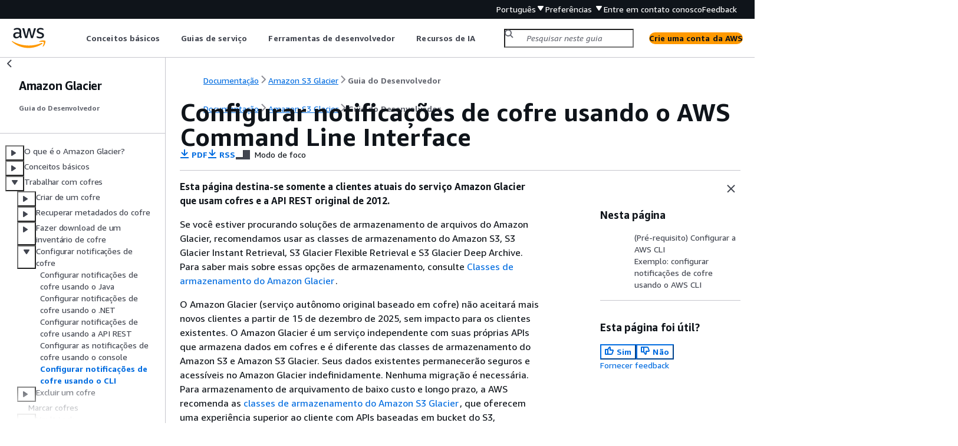

--- FILE ---
content_type: text/html
request_url: https://docs.aws.amazon.com/pt_br/amazonglacier/latest/dev/configuring-notifications-cli.html
body_size: 4954
content:
<!DOCTYPE html>
    <html xmlns="http://www.w3.org/1999/xhtml" lang="pt-BR"><head><meta http-equiv="Content-Type" content="text/html; charset=UTF-8" /><title>Configurar notificações de cofre usando o AWS Command Line Interface - Amazon Glacier</title><meta name="viewport" content="width=device-width,initial-scale=1" /><meta name="assets_root" content="/assets" /><meta name="target_state" content="configuring-notifications-cli" /><meta name="default_state" content="configuring-notifications-cli" /><link rel="icon" type="image/ico" href="/assets/images/favicon.ico" /><link rel="shortcut icon" type="image/ico" href="/assets/images/favicon.ico" /><link rel="canonical" href="https://docs.aws.amazon.com/pt_br/amazonglacier/latest/dev/configuring-notifications-cli.html" /><meta name="description" content="Configure notificações de cofre usando o AWS Command Line Interface para especificar os eventos de conclusão do trabalho e notificação da publicação." /><meta name="deployment_region" content="IAD" /><meta name="product" content="Amazon Glacier" /><meta name="guide" content="Guia do Desenvolvedor" /><meta name="abstract" content="O Amazon Glacier oferece um serviço de armazenamento de baixo custo otimizado para armazenamento durável com atributos de segurança para backup e arquivamento de dados pouco usados, ou &#34;dados frios&#34;. O guia do desenvolvedor do Amazon Glacier explica como usar o serviço web do Amazon Glacier para criar, configurar e gerenciar cofres e arquivos usando o Console de Gerenciamento da AWS e a API do Amazon Glacier." /><meta name="guide-locale" content="pt_br" /><meta name="tocs" content="toc-contents.json" /><link rel="canonical" href="https://docs.aws.amazon.com/pt_br/amazonglacier/latest/dev/configuring-notifications-cli.html" /><link rel="alternative" href="https://docs.aws.amazon.com/id_id/amazonglacier/latest/dev/configuring-notifications-cli.html" hreflang="id-id" /><link rel="alternative" href="https://docs.aws.amazon.com/id_id/amazonglacier/latest/dev/configuring-notifications-cli.html" hreflang="id" /><link rel="alternative" href="https://docs.aws.amazon.com/de_de/amazonglacier/latest/dev/configuring-notifications-cli.html" hreflang="de-de" /><link rel="alternative" href="https://docs.aws.amazon.com/de_de/amazonglacier/latest/dev/configuring-notifications-cli.html" hreflang="de" /><link rel="alternative" href="https://docs.aws.amazon.com/amazonglacier/latest/dev/configuring-notifications-cli.html" hreflang="en-us" /><link rel="alternative" href="https://docs.aws.amazon.com/amazonglacier/latest/dev/configuring-notifications-cli.html" hreflang="en" /><link rel="alternative" href="https://docs.aws.amazon.com/es_es/amazonglacier/latest/dev/configuring-notifications-cli.html" hreflang="es-es" /><link rel="alternative" href="https://docs.aws.amazon.com/es_es/amazonglacier/latest/dev/configuring-notifications-cli.html" hreflang="es" /><link rel="alternative" href="https://docs.aws.amazon.com/fr_fr/amazonglacier/latest/dev/configuring-notifications-cli.html" hreflang="fr-fr" /><link rel="alternative" href="https://docs.aws.amazon.com/fr_fr/amazonglacier/latest/dev/configuring-notifications-cli.html" hreflang="fr" /><link rel="alternative" href="https://docs.aws.amazon.com/it_it/amazonglacier/latest/dev/configuring-notifications-cli.html" hreflang="it-it" /><link rel="alternative" href="https://docs.aws.amazon.com/it_it/amazonglacier/latest/dev/configuring-notifications-cli.html" hreflang="it" /><link rel="alternative" href="https://docs.aws.amazon.com/ja_jp/amazonglacier/latest/dev/configuring-notifications-cli.html" hreflang="ja-jp" /><link rel="alternative" href="https://docs.aws.amazon.com/ja_jp/amazonglacier/latest/dev/configuring-notifications-cli.html" hreflang="ja" /><link rel="alternative" href="https://docs.aws.amazon.com/ko_kr/amazonglacier/latest/dev/configuring-notifications-cli.html" hreflang="ko-kr" /><link rel="alternative" href="https://docs.aws.amazon.com/ko_kr/amazonglacier/latest/dev/configuring-notifications-cli.html" hreflang="ko" /><link rel="alternative" href="https://docs.aws.amazon.com/pt_br/amazonglacier/latest/dev/configuring-notifications-cli.html" hreflang="pt-br" /><link rel="alternative" href="https://docs.aws.amazon.com/pt_br/amazonglacier/latest/dev/configuring-notifications-cli.html" hreflang="pt" /><link rel="alternative" href="https://docs.aws.amazon.com/zh_cn/amazonglacier/latest/dev/configuring-notifications-cli.html" hreflang="zh-cn" /><link rel="alternative" href="https://docs.aws.amazon.com/zh_tw/amazonglacier/latest/dev/configuring-notifications-cli.html" hreflang="zh-tw" /><link rel="alternative" href="https://docs.aws.amazon.com/amazonglacier/latest/dev/configuring-notifications-cli.html" hreflang="x-default" /><meta name="feedback-item" content="S3" /><meta name="this_doc_product" content="Amazon Glacier" /><meta name="this_doc_guide" content="Guia do Desenvolvedor" /><head xmlns="http://www.w3.org/1999/xhtml"> <script defer="" src="/assets/r/awsdocs-doc-page.2.0.0.js"></script><link href="/assets/r/awsdocs-doc-page.2.0.0.css" rel="stylesheet"/></head>
<script defer="" id="awsc-panorama-bundle" type="text/javascript" src="https://prod.pa.cdn.uis.awsstatic.com/panorama-nav-init.js" data-config="{'appEntity':'aws-documentation','region':'us-east-1','service':'glacier'}"></script><meta id="panorama-serviceSubSection" value="Guia do Desenvolvedor" /><meta id="panorama-serviceConsolePage" value="Configurar notificações de cofre usando o AWS Command Line Interface" /></head><body class="awsdocs awsui"><div class="awsdocs-container"><awsdocs-header></awsdocs-header><awsui-app-layout id="app-layout" class="awsui-util-no-gutters" ng-controller="ContentController as $ctrl" header-selector="awsdocs-header" navigation-hide="false" navigation-width="$ctrl.navWidth" navigation-open="$ctrl.navOpen" navigation-change="$ctrl.onNavChange($event)" tools-hide="$ctrl.hideTools" tools-width="$ctrl.toolsWidth" tools-open="$ctrl.toolsOpen" tools-change="$ctrl.onToolsChange($event)"><div id="guide-toc" dom-region="navigation"><awsdocs-toc></awsdocs-toc></div><div id="main-column" dom-region="content" tabindex="-1"><awsdocs-view class="awsdocs-view"><div id="awsdocs-content"><head><title>Configurar notificações de cofre usando o AWS Command Line Interface - Amazon Glacier</title><meta name="pdf" content="glacier-dg.pdf#configuring-notifications-cli" /><meta name="rss" content="glacier-dev-guide-rss-updates.rss" /><meta name="forums" content="https://repost.aws/pt/tags/TAXOPAoohFRn26117HpzUNYQ" /><meta name="feedback" content="https://docs.aws.amazon.com/forms/aws-doc-feedback?hidden_service_name=S3&amp;topic_url=https://docs.aws.amazon.com/pt_br/amazonglacier/latest/dev/configuring-notifications-cli.html" /><meta name="feedback-yes" content="feedbackyes.html?topic_url=https://docs.aws.amazon.com/pt_br/amazonglacier/latest/dev/configuring-notifications-cli.html" /><meta name="feedback-no" content="feedbackno.html?topic_url=https://docs.aws.amazon.com/pt_br/amazonglacier/latest/dev/configuring-notifications-cli.html" /><meta name="keywords" content="Amazon Glacier,cofre do glacier,arquivamento do glacier" /><script type="application/ld+json">
{
    "@context" : "https://schema.org",
    "@type" : "BreadcrumbList",
    "itemListElement" : [
      {
        "@type" : "ListItem",
        "position" : 1,
        "name" : "AWS",
        "item" : "https://aws.amazon.com"
      },
      {
        "@type" : "ListItem",
        "position" : 2,
        "name" : "Amazon S3 Glacier",
        "item" : "https://docs.aws.amazon.com/glacier/index.html"
      },
      {
        "@type" : "ListItem",
        "position" : 3,
        "name" : "Guia do Desenvolvedor",
        "item" : "https://docs.aws.amazon.com/pt_br/amazonglacier/latest/dev"
      },
      {
        "@type" : "ListItem",
        "position" : 4,
        "name" : "Trabalhar com cofres no Amazon Glacier",
        "item" : "https://docs.aws.amazon.com/pt_br/amazonglacier/latest/dev/working-with-vaults.html"
      },
      {
        "@type" : "ListItem",
        "position" : 5,
        "name" : "Configurar notificações do cofre no Amazon Glacier",
        "item" : "https://docs.aws.amazon.com/pt_br/amazonglacier/latest/dev/configuring-notifications.html"
      },
      {
        "@type" : "ListItem",
        "position" : 6,
        "name" : "Configurar notificações de cofre usando o AWS Command Line Interface",
        "item" : "https://docs.aws.amazon.com/pt_br/amazonglacier/latest/dev/configuring-notifications.html"
      }
    ]
}
</script></head><body><div id="main"><div style="display: none"><a href="glacier-dg.pdf#configuring-notifications-cli" target="_blank" rel="noopener noreferrer" title="Abrir em PDF"></a></div><div id="breadcrumbs" class="breadcrumb"><a href="/index.html">Documentação</a><a href="/glacier/index.html">Amazon S3 Glacier</a><a href="introduction.html">Guia do Desenvolvedor</a></div><div id="page-toc-src"><a href="#Creating-Vaults-CLI-Setup">(Pré-requisito) Configurar a AWS CLI</a><a href="#Configure-Vault-Notifications-CLI-Implementation">Exemplo: configurar notificações de cofre usando o AWS CLI</a></div><div id="main-content" class="awsui-util-container"><div id="main-col-body"><awsdocs-language-banner data-service="$ctrl.pageService"></awsdocs-language-banner><awsui-alert class="awsdocs-page-banner awsui-util-mb-l"><p> <b>Esta página destina-se somente a clientes atuais do serviço Amazon Glacier que usam cofres e a API REST original de 2012.</b></p><p>Se você estiver procurando soluções de armazenamento de arquivos do Amazon Glacier, recomendamos usar as classes de armazenamento do Amazon S3, S3 Glacier Instant Retrieval, S3 Glacier Flexible Retrieval e S3 Glacier Deep Archive. Para saber mais sobre essas opções de armazenamento, consulte <a href="https://aws.amazon.com/s3/storage-classes/glacier/" rel="noopener noreferrer" target="_blank"><span>Classes de armazenamento do Amazon Glacier</span><awsui-icon class="awsdocs-link-icon" name="external"></awsui-icon></a>.</p><p>O Amazon Glacier (serviço autônomo original baseado em cofre) não aceitará mais novos clientes a partir de 15 de dezembro de 2025, sem impacto para os clientes existentes. O Amazon Glacier é um serviço independente com suas próprias APIs que armazena dados em cofres e é diferente das classes de armazenamento do Amazon S3 e Amazon S3 Glacier. Seus dados existentes permanecerão seguros e acessíveis no Amazon Glacier indefinidamente. Nenhuma migração é necessária. Para armazenamento de arquivamento de baixo custo e longo prazo, a AWS recomenda as <a href="https://aws.amazon.com/s3/storage-classes/glacier/" rel="noopener noreferrer" target="_blank"><span>classes de armazenamento do Amazon S3 Glacier</span><awsui-icon class="awsdocs-link-icon" name="external"></awsui-icon></a>, que oferecem uma experiência superior ao cliente com APIs baseadas em bucket do S3, disponibilidade total da Região da AWS, custos mais baixos e integração de serviços da AWS. Se você quiser recursos aprimorados, considere migrar para as classes de armazenamento do Amazon S3 Glacier usando nossas <a href="https://aws.amazon.com/solutions/guidance/data-transfer-from-amazon-s3-glacier-vaults-to-amazon-s3/" rel="noopener noreferrer" target="_blank"><span>Orientações de soluções da AWS para transferir dados dos cofres do Amazon Glacier para as classes de armazenamento do Amazon S3 Glacier</span><awsui-icon class="awsdocs-link-icon" name="external"></awsui-icon></a>.</p></awsui-alert><h1 class="topictitle" id="configuring-notifications-cli">Configurar notificações de cofre usando o AWS Command Line Interface</h1><div class="awsdocs-page-header-container"><awsdocs-page-header></awsdocs-page-header><awsdocs-filter-selector id="awsdocs-filter-selector"></awsdocs-filter-selector></div><p>Esta seção descreve como configurar notificações de cofre usando o AWS Command Line Interface. Ao configurar notificações, você especifica os eventos de conclusão do trabalho que acionam a notificação para um tópico do Amazon Simple Notiﬁcation Service (Amazon SNS). Além de configurar notificações do cofre, você também pode especificar um tópico para publicação de uma notificação ao iniciar um trabalho. Se o cofre estiver configurado para notificação de um evento específico e você especificar a notificação na solicitação de iniciação do trabalho, duas notificações serão enviadas. </p><p>Siga estas etapas para configurar a notificação de cofre usando o AWS CLI.</p><div class="highlights" id="inline-topiclist"><h6>Tópicos</h6><ul><li><p><a href="#Creating-Vaults-CLI-Setup">(Pré-requisito) Configurar a AWS CLI</a></p></li><li><p><a href="#Configure-Vault-Notifications-CLI-Implementation">Exemplo: configurar notificações de cofre usando o AWS CLI</a></p></li></ul></div>
	<h2 id="Creating-Vaults-CLI-Setup">(Pré-requisito) Configurar a AWS CLI</h2>
	<div class="procedure"><ol><li>
			<p>Faça download e configure a AWS CLI. Para obter instruções, consulte os seguintes tópicos no <em>Guia do usuário do AWS Command Line Interface</em>: </p>
			<p> <a href="https://docs.aws.amazon.com/cli/latest/userguide/installing.html">Instalar a AWS Command Line Interface</a> </p>
			<p><a href="https://docs.aws.amazon.com/cli/latest/userguide/cli-chap-getting-started.html">Configurando o AWS Command Line Interface</a></p>
		</li><li>
			<p>Verifique a configuração digitando os comandos a seguir no prompt de comando. Esses comandos não fornecem as credenciais explicitamente, de modo que as credenciais do perfil padrão são usadas.</p>
			<div class="itemizedlist">
				 
				 
				 
			<ul class="itemizedlist"><li class="listitem">
					<p>Tente usar o comando de ajuda.</p>
					<pre class="programlisting"><div class="code-btn-container"><div class="btn-copy-code" title="Copiar"><awsui-icon name="copy"></awsui-icon></div></div><!--DEBUG: cli ()--><code class="">aws help</code></pre>
				</li><li class="listitem">
					<p>Para obter uma lista dos cofres do Amazon Glacier na conta configurada, use o comando <code class="code">list-vaults</code>. Substitua <code class="replaceable">123456789012</code> pelo ID da sua Conta da AWS.</p>
					<pre class="programlisting"><div class="code-btn-container"><div class="btn-copy-code" title="Copiar"><awsui-icon name="copy"></awsui-icon></div></div><!--DEBUG: cli (cmd)--><code class="cmd ">aws glacier list-vaults --account-id <code class="replaceable">123456789012</code></code></pre>
				</li><li class="listitem">
					<p>Para obter os dados da configuração atual para a AWS CLI, use o comando <code class="code">aws
							configure list</code>.</p>
					<pre class="programlisting"><div class="code-btn-container"><div class="btn-copy-code" title="Copiar"><awsui-icon name="copy"></awsui-icon></div></div><!--DEBUG: cli ()--><code class="">aws configure list</code></pre>
				</li></ul></div>
		</li></ol></div>
 
		<h2 id="Configure-Vault-Notifications-CLI-Implementation">Exemplo: configurar notificações de cofre usando o AWS CLI</h2>
		<div class="procedure"><ol><li>
				<p>Use o comando <code class="code">set-vault-notifications</code> para configurar as notificações que serão enviadas quando eventos específicos acontecerem em um cofre. Por padrão, você não recebe nenhuma notificação.</p>
				<pre class="programlisting"><div class="code-btn-container"><div class="btn-copy-code" title="Copiar"><awsui-icon name="copy"></awsui-icon></div></div><!--DEBUG: cli ()--><code class="nohighlight">aws glacier set-vault-notifications --vault-name <code class="replaceable">examplevault</code> --account-id <code class="replaceable">111122223333</code> --vault-notification-config file://notificationconfig.json</code></pre>
			</li><li>
				<p> A configuração de notificação é um documento JSON conforme mostrado no exemplo a seguir. </p>
				<pre class="programlisting"><div class="code-btn-container"><div class="btn-copy-code" title="Copiar"><awsui-icon name="copy"></awsui-icon></div></div><!--DEBUG: cli ()--><code class=""><span>{</span>    
   "SNSTopic": "arn:aws:sns:us-west-2:012345678901:mytopic",    
   "Events": ["ArchiveRetrievalCompleted", "InventoryRetrievalCompleted"] 
}</code></pre>
				<p>Para obter mais informações sobre o uso dos tópicos do Amazon SNS para o Amazon Glacier, consulte <a href="configuring-notifications.html#configuring-notifications.general" rel="noopener noreferrer" target="_blank">Configurar notificações de cofre no Amazon Glacier: conceitos gerais</a></p>
				<p>Para obter mais informações sobre o Amazon SNS, consulte <a href="https://docs.aws.amazon.com/sns/latest/gsg/Welcome.html">Conceitos básicos do Amazon SNS</a>.</p>
			</li></ol></div>
	<awsdocs-copyright class="copyright-print"></awsdocs-copyright><awsdocs-thumb-feedback right-edge="{{$ctrl.thumbFeedbackRightEdge}}"></awsdocs-thumb-feedback></div><noscript><div><div><div><div id="js_error_message"><p><img src="https://d1ge0kk1l5kms0.cloudfront.net/images/G/01/webservices/console/warning.png" alt="Atenção" /> <strong>O Javascript está desativado ou não está disponível no seu navegador.</strong></p><p>Para usar a documentação da AWS, o Javascript deve estar ativado. Consulte as páginas de Ajuda do navegador para obter instruções.</p></div></div></div></div></noscript><div id="main-col-footer" class="awsui-util-font-size-0"><div id="doc-conventions"><a target="_top" href="/general/latest/gr/docconventions.html">Convenções do documento</a></div><div class="prev-next"><div id="previous" class="prev-link" accesskey="p" href="./configuring-notifications-console.html">Configurar as notificações de cofre usando o console</div><div id="next" class="next-link" accesskey="n" href="./deleting-vaults.html">Excluir um cofre</div></div></div><awsdocs-page-utilities></awsdocs-page-utilities></div><div id="quick-feedback-yes" style="display: none;"><div class="title">Essa página foi útil? - Sim</div><div class="content"><p>Obrigado por nos informar que estamos fazendo um bom trabalho!</p><p>Se tiver tempo, conte-nos sobre o que você gostou para que possamos melhorar ainda mais.</p><p><awsui-button id="fblink" rel="noopener noreferrer" target="_blank" text="Feedback" click="linkClick($event)" href="https://docs.aws.amazon.com/forms/aws-doc-feedback?hidden_service_name=S3&amp;topic_url=https://docs.aws.amazon.com/pt_br/amazonglacier/latest/dev/configuring-notifications-cli.html"></awsui-button></p></div></div><div id="quick-feedback-no" style="display: none;"><div class="title">Essa página foi útil? - Não</div><div class="content"><p>Obrigado por nos informar que precisamos melhorar a página. Lamentamos ter decepcionado você.</p><p>Se tiver tempo, conte-nos como podemos melhorar a documentação.</p><p><awsui-button id="fblink" rel="noopener noreferrer" target="_blank" text="Feedback" click="linkClick($event)" href="https://docs.aws.amazon.com/forms/aws-doc-feedback?hidden_service_name=S3&amp;topic_url=https://docs.aws.amazon.com/pt_br/amazonglacier/latest/dev/configuring-notifications-cli.html"></awsui-button></p></div></div></div></body></div></awsdocs-view><div class="page-loading-indicator" id="page-loading-indicator"><awsui-spinner size="large"></awsui-spinner></div></div><div id="tools-panel" dom-region="tools"><awsdocs-tools-panel id="awsdocs-tools-panel"></awsdocs-tools-panel></div></awsui-app-layout><awsdocs-cookie-banner class="doc-cookie-banner"></awsdocs-cookie-banner></div></body></html>

--- FILE ---
content_type: text/css
request_url: https://docs.aws.amazon.com/assets/r/5797.c5340da3daa538447869.css
body_size: 103859
content:
.awsui_content-wrapper_zycdx_1vjkc_153:not(#\9){padding-inline-end:var(--space-layout-content-horizontal-oxfwhy,40px);padding-inline-start:var(--space-layout-content-horizontal-oxfwhy,40px)}.awsui_content-wrapper-mobile_zycdx_1vjkc_157:not(#\9){padding-inline-end:var(--space-l-eenfqd,20px);padding-inline-start:var(--space-l-eenfqd,20px)}.awsui_content-type-dashboard_zycdx_1vjkc_162:not(#\9){margin-inline-end:auto;margin-inline-start:auto}@media (min-width:1401px){.awsui_content-type-dashboard_zycdx_1vjkc_162:not(#\9){max-inline-size:1280px}}@media (min-width:1921px){.awsui_content-type-dashboard_zycdx_1vjkc_162:not(#\9){max-inline-size:1620px}}@media (min-width:2541px){.awsui_content-type-dashboard_zycdx_1vjkc_162:not(#\9){max-inline-size:2160px}}.awsui_toggle-button_16w0h_qg1c0_185:not(#\9){background:transparent;border-block:0;border-inline:0;color:currentColor;cursor:pointer;padding-block:calc(var(--space-scaled-xxs-9g5fvl, 4px) + 1px);padding-inline:calc(var(--space-xxs-y2432o, 4px) + 1px)}.awsui_toggle-button_16w0h_qg1c0_185:not(#\9):focus{outline:none;text-decoration:none}body[data-awsui-focus-visible=true] .awsui_toggle-button_16w0h_qg1c0_185:not(#\9):focus{outline:2px dotted transparent;outline-offset:calc(var(--space-button-inline-icon-focus-outline-gutter-251k19, 3px) - 1px);position:relative}body[data-awsui-focus-visible=true] .awsui_toggle-button_16w0h_qg1c0_185:not(#\9):focus:before{block-size:calc(100% + var(--space-button-inline-icon-focus-outline-gutter-251k19, 3px) + var(--space-button-inline-icon-focus-outline-gutter-251k19, 3px));border-end-end-radius:var(--border-radius-control-default-focus-ring-gulcr7,2px);border-end-start-radius:var(--border-radius-control-default-focus-ring-gulcr7,2px);border-start-end-radius:var(--border-radius-control-default-focus-ring-gulcr7,2px);border-start-start-radius:var(--border-radius-control-default-focus-ring-gulcr7,2px);box-shadow:0 0 0 2px var(--color-border-item-focused-jl0a80,#0073bb);content:" ";display:block;inline-size:calc(100% + var(--space-button-inline-icon-focus-outline-gutter-251k19, 3px) + var(--space-button-inline-icon-focus-outline-gutter-251k19, 3px));inset-block-start:calc(var(--space-button-inline-icon-focus-outline-gutter-251k19, 3px)*-1);inset-inline-start:calc(var(--space-button-inline-icon-focus-outline-gutter-251k19, 3px)*-1);position:absolute}.awsui_close-button_16w0h_qg1c0_220:not(#\9){inset-block-start:var(--size-vertical-panel-icon-offset-t770lc,15px);inset-inline-end:var(--space-m-u91ipm,16px);outline:none;position:absolute;z-index:1}.awsui_runtime-content-wrapper_14m8x_spfr5_5:not(#\9),.awsui_runtime-header-wrapper_14m8x_spfr5_9:not(#\9){display:contents}.awsui_toggle_1uo6m_1rr17_193:not(#\9){box-sizing:border-box;padding-block:var(--space-xxs-y2432o,4px);padding-inline:7px}.awsui_drawer-triggers_1uo6m_1rr17_199:not(#\9){box-sizing:border-box}.awsui_drawer_1uo6m_1rr17_199:not(#\9){word-wrap:break-word;box-shadow:var(--shadow-panel-nxix65,0 1px 1px 0 rgba(0,28,36,.3),1px 1px 1px 0 rgba(0,28,36,.15),-1px 1px 1px 0 rgba(0,28,36,.15));flex-shrink:0;position:relative}.awsui_drawer_1uo6m_1rr17_199:not(#\9):not(.awsui_drawer-mobile_1uo6m_1rr17_209){z-index:830}.awsui_drawer-closed_1uo6m_1rr17_212:not(#\9){min-inline-size:40px}.awsui_drawer-closed_1uo6m_1rr17_212.awsui_drawer-mobile_1uo6m_1rr17_209:not(#\9){display:none}.awsui_drawer-content_1uo6m_1rr17_219:not(#\9){background-color:var(--color-background-layout-panel-content-99qshe,#fff);display:flex;flex-direction:column;overflow:auto;position:fixed}.awsui_drawer-mobile_1uo6m_1rr17_209>.awsui_drawer-content_1uo6m_1rr17_219:not(#\9){inset:0;z-index:1001}.awsui_drawer-closed_1uo6m_1rr17_212>.awsui_drawer-content_1uo6m_1rr17_219:not(#\9){inline-size:40px}.awsui_drawer-closed_1uo6m_1rr17_212>.awsui_drawer-content_1uo6m_1rr17_219.awsui_drawer-content-clickable_1uo6m_1rr17_233:not(#\9){color:var(--color-text-interactive-default-v7wvbt,#545b64);cursor:pointer}.awsui_drawer-closed_1uo6m_1rr17_212>.awsui_drawer-content_1uo6m_1rr17_219.awsui_drawer-content-clickable_1uo6m_1rr17_233:not(#\9):hover{background:var(--color-background-layout-panel-hover-jxgwob,#eaeded)}.awsui_drawer-content_1uo6m_1rr17_219>[aria-hidden=true]:not(#\9){display:none}.awsui_drawer-content_1uo6m_1rr17_219>.awsui_drawer-resize-content_1uo6m_1rr17_243:not(#\9){block-size:100%;overflow:auto;position:relative}.awsui_drawer-content_1uo6m_1rr17_219>.awsui_drawer-content-wrapper_1uo6m_1rr17_248:not(#\9){flex:1}.awsui_drawer-triggers-wrapper_1uo6m_1rr17_252:not(#\9){align-items:stretch;display:flex;flex-direction:column;text-align:center}.awsui_drawer-trigger_1uo6m_1rr17_199:not(#\9){color:var(--color-text-interactive-default-v7wvbt,#545b64);cursor:pointer;padding-block:var(--space-xxs-y2432o,4px);padding-inline:7px}.awsui_drawer-trigger_1uo6m_1rr17_199:not(#\9):not(:first-child){border-block-start:1px solid var(--color-border-layout-w1w3v8,#d5dbdb)}.awsui_drawer-trigger_1uo6m_1rr17_199:not(#\9):hover{color:var(--color-text-layout-toggle-hover-54o3xf,#0073bb)}.awsui_drawer-trigger-active_1uo6m_1rr17_271:not(#\9),.awsui_drawer-trigger-active_1uo6m_1rr17_271:not(#\9):hover{background-color:var(--color-background-layout-toggle-selected-default-b654ar,#0073bb);color:var(--color-text-layout-toggle-active-lz5ee5,#fff)}.awsui_drawer-content-clickable_1uo6m_1rr17_233>.awsui_drawer-triggers-wrapper_1uo6m_1rr17_252>.awsui_drawer-trigger_1uo6m_1rr17_199:not(#\9):hover{color:var(--color-text-interactive-default-v7wvbt,#545b64)}.awsui_resize-handle-wrapper_1uo6m_1rr17_279:not(#\9){align-items:center;block-size:100%;display:flex;inset-block-start:0;inset-inline-start:0;position:absolute;z-index:1}.awsui_hide_1uo6m_1rr17_289:not(#\9){display:none}.awsui_slider_cqzlk_2kqop_145:not(#\9){block-size:18px;cursor:ns-resize;margin-block:0;margin-inline:0;padding-block:0;padding-inline:0;touch-action:none}.awsui_slider_cqzlk_2kqop_145:not(#\9):focus{outline:none}body[data-awsui-focus-visible=true] .awsui_slider_cqzlk_2kqop_145:not(#\9):focus{outline:2px dotted transparent;outline-offset:-1px;position:relative}body[data-awsui-focus-visible=true] .awsui_slider_cqzlk_2kqop_145:not(#\9):focus:before{block-size:100%;border-end-end-radius:var(--border-radius-control-default-focus-ring-gulcr7,2px);border-end-start-radius:var(--border-radius-control-default-focus-ring-gulcr7,2px);border-start-end-radius:var(--border-radius-control-default-focus-ring-gulcr7,2px);border-start-start-radius:var(--border-radius-control-default-focus-ring-gulcr7,2px);box-shadow:0 0 0 2px var(--color-border-item-focused-jl0a80,#0073bb);content:" ";display:block;inline-size:100%;inset-block-start:0;inset-inline-start:0;position:absolute}.awsui_slider-side-start_cqzlk_2kqop_180:not(#\9),.awsui_slider-side_cqzlk_2kqop_179:not(#\9){cursor:ew-resize;margin-block:0;margin-inline-end:0}@media (min-width:689px){.awsui_with-motion-vertical_b18tp_tlduu_146:not(#\9){transition:var(--motion-duration-refresh-only-medium-mxx5d2,0ms);transition-property:border-color,opacity,block-size,inset-block-start,inset-block-end}}@media (min-width:689px) and (prefers-reduced-motion:reduce){.awsui_with-motion-vertical_b18tp_tlduu_146:not(#\9){animation:none;transition:none}}@media (min-width:689px){.awsui-mode-entering .awsui_with-motion-vertical_b18tp_tlduu_146:not(#\9),.awsui-motion-disabled .awsui_with-motion-vertical_b18tp_tlduu_146:not(#\9){animation:none;transition:none}.awsui_with-motion-horizontal_b18tp_tlduu_165:not(#\9){transition:var(--motion-duration-refresh-only-medium-mxx5d2,0ms);transition-property:border-color,opacity,inline-size,inset-inline-start}}@media (min-width:689px) and (prefers-reduced-motion:reduce){.awsui_with-motion-horizontal_b18tp_tlduu_165:not(#\9){animation:none;transition:none}}@media (min-width:689px){.awsui-mode-entering .awsui_with-motion-horizontal_b18tp_tlduu_165:not(#\9),.awsui-motion-disabled .awsui_with-motion-horizontal_b18tp_tlduu_165:not(#\9){animation:none;transition:none}}.awsui_resize-active_b18tp_tlduu_184 :not(#\9){-webkit-user-select:none;user-select:none}.awsui_resize-active_b18tp_tlduu_184 * .awsui_with-motion-horizontal_b18tp_tlduu_165:not(#\9),.awsui_resize-active_b18tp_tlduu_184 * .awsui_with-motion-vertical_b18tp_tlduu_146:not(#\9){animation:none;transition:none}.awsui_resize-active_b18tp_tlduu_184 iframe:not(#\9){pointer-events:none}.awsui_resize-side_b18tp_tlduu_195 :not(#\9){cursor:ew-resize}.awsui_resize-bottom_b18tp_tlduu_198 :not(#\9){cursor:ns-resize}.awsui_root_lm6vo_920xl_153:not(#\9){color:var(--color-text-body-default-hiigui,#16191f);display:flex;flex-direction:column;position:relative}.awsui_root-no-scroll_lm6vo_920xl_160:not(#\9){position:relative;z-index:1}.awsui_layout_lm6vo_920xl_165:not(#\9){align-items:stretch;background-color:var(--color-background-layout-main-taq3m8,#f2f3f3);display:flex;flex:1 1 auto}.awsui_layout-no-scroll_lm6vo_920xl_171:not(#\9){overflow:hidden}.awsui_layout-main_lm6vo_920xl_175:not(#\9){background-color:var(--color-background-layout-main-taq3m8,#f2f3f3);flex:1;min-inline-size:0;position:relative}.awsui_layout-main-scrollable_lm6vo_920xl_181:not(#\9){overflow:auto}.awsui_unfocusable_lm6vo_920xl_186 :not(#\9){visibility:hidden}.awsui_breadcrumbs-desktop_lm6vo_920xl_190:not(#\9){padding-block-end:var(--space-scaled-s-eec346,12px);padding-block-start:var(--space-scaled-m-3hllro,16px)}.awsui_content-header-wrapper_lm6vo_920xl_195:not(#\9){padding-block-end:var(--space-content-header-padding-bottom-eohv0s,16px)}.awsui_content-wrapper_lm6vo_920xl_199:not(#\9){padding-block-end:var(--space-layout-content-bottom-m3xce3,20px)}.awsui_content-overlapped_lm6vo_920xl_203:not(#\9){margin-block-start:calc(var(--space-dark-header-overlap-distance-i3uplx, 0px)*-1)}.awsui_content-extra-top-padding_lm6vo_920xl_207:not(#\9){padding-block-start:var(--space-scaled-m-3hllro,16px)}.awsui_block-body-scroll_19d8l_ghysg_153:not(#\9){overflow:hidden}.awsui_mobile-bar_19d8l_ghysg_157:not(#\9){align-items:center;background-color:var(--color-background-layout-mobile-panel-fl2uvt,#fff);block-size:calc(var(--space-m-u91ipm, 16px)*2 + var(--space-scaled-xs-urwryp, 8px));box-shadow:var(--shadow-panel-nxix65,0 1px 1px 0 rgba(0,28,36,.3),1px 1px 1px 0 rgba(0,28,36,.15),-1px 1px 1px 0 rgba(0,28,36,.15));box-sizing:border-box;display:flex;flex-shrink:0;inline-size:100%;position:sticky;z-index:1000}.awsui_mobile-bar-breadcrumbs_19d8l_ghysg_170:not(#\9){flex:1;margin-inline-end:var(--space-m-u91ipm,16px);margin-inline-start:var(--space-m-u91ipm,16px);min-inline-size:0}.awsui_mobile-toggle_19d8l_ghysg_177:not(#\9){box-sizing:border-box;color:var(--color-text-interactive-default-v7wvbt,#545b64);cursor:pointer;inline-size:40px;padding-block:var(--space-xxs-y2432o,4px);padding-inline:7px;z-index:1}.awsui_mobile-toggle-type-navigation_19d8l_ghysg_186:not(#\9){border-inline-end:1px solid var(--color-border-layout-w1w3v8,#d5dbdb)}.awsui_mobile-toggle-type-drawer_19d8l_ghysg_189:not(#\9),.awsui_mobile-toggle-type-tools_19d8l_ghysg_189:not(#\9){border-inline-start:1px solid var(--color-border-layout-w1w3v8,#d5dbdb)}.awsui_mobile-toggle_19d8l_ghysg_177:not(#\9):hover{background:var(--color-background-layout-panel-hover-jxgwob,#eaeded)}.awsui_drawers-container_19d8l_ghysg_196:not(#\9){align-items:stretch;display:flex}.awsui_notifications-sticky_1hmm4_1tkq2_10:not(#\9),.awsui_notifications_1hmm4_1tkq2_9:not(#\9){z-index:850}.awsui_notifications_1hmm4_1tkq2_9:not(#\9){position:relative}.awsui_notifications-sticky_1hmm4_1tkq2_10:not(#\9){--awsui-flashbar-sticky-bottom-margin-rhu47t:var(--space-xxl-thzxkv,32px);inset-block-start:0;position:sticky}.awsui_no-content-paddings_1hmm4_1tkq2_25:not(#\9){--awsui-stacked-notifications-bottom-margin-rhu47t:var(--space-scaled-l-khg2t2,20px)}.awsui_drawer-displayed_1lh3u_16xqy_149:not(#\9){min-inline-size:40px}.awsui_drawer-content_1lh3u_16xqy_153:not(#\9){position:fixed;z-index:830}div.awsui_background_hyvsj_ou6ur_149:not(#\9){display:contents}div.awsui_background_hyvsj_ou6ur_149>.awsui_scrolling-background_hyvsj_ou6ur_152:not(#\9){background-color:var(--color-background-layout-main-taq3m8,#f2f3f3);color:var(--color-text-body-default-hiigui,#16191f);grid-column:1/span 5;grid-row:1/9}.awsui_breadcrumbs_hyvsj_ou6ur_163:not(#\9){background-color:var(--color-background-layout-main-taq3m8,#f2f3f3);grid-area:breadcrumbs}.awsui_drawers-container_hyvsj_ou6ur_176:not(#\9){background-color:transparent;block-size:var(--awsui-content-height-rhu47t);display:flex;grid-column:5;grid-row:1/span 9;inset-block-start:var(--awsui-offset-top-rhu47t);pointer-events:none;position:sticky;z-index:830}.awsui_drawers-container_hyvsj_ou6ur_176.awsui_has-open-drawer_hyvsj_ou6ur_187:not(#\9){background-color:var(--color-background-container-content-x1dxuu,#fff)}@media (min-width:689px){.awsui_drawers-container_hyvsj_ou6ur_176:not(#\9){max-inline-size:calc(var(--awsui-layout-width-rhu47t) - var(--awsui-main-offset-left-rhu47t) - var(--awsui-default-min-content-width-rhu47t) - var(--awsui-content-gap-right-rhu47t))}}@media (max-width:688px){.awsui_drawers-container_hyvsj_ou6ur_176:not(#\9){inset-inline-end:0;position:fixed;z-index:1001}.awsui_drawers-container_hyvsj_ou6ur_176.awsui_disable-body-scroll_hyvsj_ou6ur_208:not(#\9){inset-block-start:var(--awsui-header-height-rhu47t)}}.awsui_drawers-desktop-triggers-container_hyvsj_ou6ur_213:not(#\9){-webkit-font-smoothing:auto;-moz-osx-font-smoothing:auto;background-color:transparent;block-size:100%;border-collapse:separate;border-spacing:0;box-sizing:border-box;caption-side:top;color:var(--color-text-body-default-hiigui,#16191f);cursor:auto;direction:inherit;empty-cells:show;font-family:serif;font-family:var(--font-family-base-ww9h6o,"Amazon Ember","Helvetica Neue",Roboto,Arial,sans-serif);font-size:var(--font-size-body-m-6wxxs5,14px);font-stretch:normal;font-style:normal;font-variant:normal;font-weight:400;hyphens:none;letter-spacing:normal;line-height:var(--line-height-body-m-ku8qvj,22px);list-style:disc none outside;overflow-x:hidden;overflow-y:hidden;overscroll-behavior-y:contain;tab-size:8;text-align:start;text-indent:0;text-shadow:none;text-transform:none;visibility:visible;white-space:normal;word-spacing:normal}.awsui_drawers-desktop-triggers-container_hyvsj_ou6ur_213:not(#\9):not(.awsui_has-multiple-triggers_hyvsj_ou6ur_251).awsui_has-open-drawer_hyvsj_ou6ur_187{inline-size:0}.awsui_drawers-desktop-triggers-container_hyvsj_ou6ur_213.awsui_has-multiple-triggers_hyvsj_ou6ur_251.awsui_has-open-drawer_hyvsj_ou6ur_187:not(#\9){background-color:var(--color-background-container-content-x1dxuu,#fff)}.awsui_drawers-desktop-triggers-container_hyvsj_ou6ur_213:not(#\9):not(.awsui_has-multiple-triggers_hyvsj_ou6ur_251):not(.awsui_has-open-drawer_hyvsj_ou6ur_187){inline-size:calc(var(--space-layout-toggle-padding-xtz3a6, 12px)*2 + var(--space-layout-toggle-diameter-sv0v6a, 36px))}.awsui_drawers-mobile-triggers-container_hyvsj_ou6ur_261:not(#\9){display:flex;justify-content:flex-end}.awsui_drawers-trigger-content_hyvsj_ou6ur_266:not(#\9){align-items:center;display:flex;flex-direction:column;gap:var(--space-xs-6dgkww,8px);inline-size:calc(var(--space-layout-toggle-padding-xtz3a6, 12px)*2 + var(--space-layout-toggle-diameter-sv0v6a, 36px));padding-block-start:var(--space-scaled-s-eec346,12px)}.awsui_drawers-trigger-content_hyvsj_ou6ur_266:not(#\9):not(.awsui_has-multiple-triggers_hyvsj_ou6ur_251).awsui_has-open-drawer_hyvsj_ou6ur_187{opacity:0}.awsui_drawers-trigger-content_hyvsj_ou6ur_266:not(#\9):not(.awsui_has-multiple-triggers_hyvsj_ou6ur_251):not(.awsui_has-open-drawer_hyvsj_ou6ur_187){opacity:1}.awsui_drawers-trigger-content_hyvsj_ou6ur_266>.awsui_drawers-trigger-overflow_hyvsj_ou6ur_280:not(#\9){align-items:center;display:flex;justify-content:center;padding-block:0;padding-inline:1px}@media (max-width:688px){.awsui_drawers-trigger_hyvsj_ou6ur_266:not(#\9){display:flex;inline-size:40px;justify-content:center}}.awsui_drawer_hyvsj_ou6ur_176:not(#\9){--awsui-drawer-size-rhu47t:290px;word-wrap:break-word;background-color:var(--color-background-container-content-x1dxuu,#fff);block-size:100%;border-color:transparent;display:grid;flex-shrink:0;grid-template-columns:var(--space-m-u91ipm,16px) 1fr;overflow-x:hidden;overflow-y:hidden;overscroll-behavior-y:contain;pointer-events:auto}.awsui_drawer_hyvsj_ou6ur_176>.awsui_drawer-content-container_hyvsj_ou6ur_311:not(#\9){display:grid;grid-column:1/span 2;grid-row:1;grid-template-columns:var(--space-m-u91ipm,16px) 1fr auto var(--space-m-u91ipm,16px);grid-template-rows:var(--size-vertical-panel-icon-offset-t770lc,15px) auto 1fr;inline-size:var(--awsui-drawer-size-rhu47t);overflow-y:auto}.awsui_drawer_hyvsj_ou6ur_176>.awsui_drawer-content-container_hyvsj_ou6ur_311>.awsui_drawer-close-button_hyvsj_ou6ur_320:not(#\9){grid-column:3;grid-row:2;z-index:1}.awsui_drawer_hyvsj_ou6ur_176>.awsui_drawer-content-container_hyvsj_ou6ur_311>.awsui_drawer-content_hyvsj_ou6ur_311:not(#\9){block-size:var(--awsui-content-height-rhu47t);grid-column:1/span 4}.awsui_drawer_hyvsj_ou6ur_176>.awsui_drawer-content-container_hyvsj_ou6ur_311>.awsui_drawer-content_hyvsj_ou6ur_311.awsui_drawer-content-hidden_hyvsj_ou6ur_329:not(#\9){display:none}.awsui_drawer_hyvsj_ou6ur_176>.awsui_drawer-slider_hyvsj_ou6ur_332:not(#\9){align-items:center;block-size:100%;display:flex;grid-column:1;grid-row:1;z-index:850}.awsui_drawer_hyvsj_ou6ur_176:not(#\9):not(.awsui_is-drawer-open_hyvsj_ou6ur_340){inline-size:0;opacity:0}.awsui_drawer_hyvsj_ou6ur_176.awsui_is-drawer-open_hyvsj_ou6ur_340:not(#\9){border-inline-end:var(--border-divider-section-width-iueskx,1px) solid var(--color-border-divider-default-6sbidx,#eaeded);border-inline-start:solid var(--border-divider-section-width-iueskx,1px) var(--color-border-divider-default-6sbidx,#eaeded);inline-size:var(--awsui-drawer-size-rhu47t);opacity:1}@media (min-width:2541px){.awsui_drawer_hyvsj_ou6ur_176.awsui_is-drawer-open_hyvsj_ou6ur_340:not(#\9){--awsui-drawer-size-rhu47t:320px}}@media (max-width:688px){.awsui_drawer_hyvsj_ou6ur_176.awsui_is-drawer-open_hyvsj_ou6ur_340:not(#\9){--awsui-drawer-size-rhu47t:100vw;inline-size:100vw}}header.awsui_content_hyvsj_ou6ur_366:not(#\9){grid-area:header}.awsui_layout_hyvsj_ou6ur_391:not(#\9){--awsui-breadcrumbs-gap-rhu47t:0px;--awsui-content-gap-left-rhu47t:0px;--awsui-content-gap-right-rhu47t:0px;--awsui-content-height-rhu47t:calc(100vh - var(--awsui-header-height-rhu47t) - var(--awsui-footer-height-rhu47t));--awsui-default-max-content-width-rhu47t:1280px;--awsui-default-min-content-width-rhu47t:0px;--awsui-footer-height-rhu47t:0px;--awsui-header-gap-rhu47t:0px;--awsui-header-height-rhu47t:0px;--awsui-layout-width-rhu47t:0px;--awsui-main-gap-rhu47t:0px;--awsui-main-offset-left-rhu47t:0px;--awsui-main-template-rows-rhu47t:1fr;--awsui-max-content-width-rhu47t:0px;--awsui-min-content-width-rhu47t:280px;--awsui-mobile-bar-height-rhu47t:calc(var(--space-m-u91ipm, 16px)*2 + var(--space-scaled-xs-urwryp, 8px));--awsui-notifications-height-rhu47t:0px;--awsui-offset-top-rhu47t:var(--awsui-header-height-rhu47t);--awsui-overlap-height-rhu47t:var(--space-dark-header-overlap-distance-i3uplx,0px);--awsui-toggles-left-width-rhu47t:0px;--awsui-toggles-right-width-rhu47t:0px;background-color:var(--color-background-layout-main-taq3m8,#f2f3f3);color:var(--color-text-body-default-hiigui,#16191f);display:grid;grid-template-areas:". . mobileToolbar . ." ". . notifications . ." ". . breadcrumbsGap . ." ". . breadcrumbs . ." ". . headerGap . ." ". . header . ." ". . mainGap . ." ". . main . ." ". . main . .";grid-template-columns:min-content minmax(var(--awsui-content-gap-left-rhu47t),1fr) minmax(var(--awsui-default-min-content-width-rhu47t),var(--awsui-default-max-content-width-rhu47t)) minmax(var(--awsui-content-gap-right-rhu47t),1fr) min-content;grid-template-rows:auto auto var(--awsui-breadcrumbs-gap-rhu47t) auto var(--awsui-header-gap-rhu47t) auto var(--awsui-main-gap-rhu47t) var(--awsui-overlap-height-rhu47t) var(--awsui-main-template-rows-rhu47t);min-block-size:var(--awsui-content-height-rhu47t);position:relative}@media (min-width:1401px){.awsui_layout_hyvsj_ou6ur_391:not(#\9):not(.awsui_has-max-content-width_hyvsj_ou6ur_463){--awsui-default-max-content-width-rhu47t:1280px}}@media (min-width:1921px){.awsui_layout_hyvsj_ou6ur_391:not(#\9):not(.awsui_has-max-content-width_hyvsj_ou6ur_463){--awsui-default-max-content-width-rhu47t:1440px}}@media (min-width:2541px){.awsui_layout_hyvsj_ou6ur_391:not(#\9):not(.awsui_has-max-content-width_hyvsj_ou6ur_463){--awsui-default-max-content-width-rhu47t:1620px}}@media (min-width:1401px){.awsui_layout_hyvsj_ou6ur_391:not(#\9):not(.awsui_has-max-content-width_hyvsj_ou6ur_463).awsui_content-type-dashboard_hyvsj_ou6ur_478{--awsui-default-max-content-width-rhu47t:1280px}}@media (min-width:1921px){.awsui_layout_hyvsj_ou6ur_391:not(#\9):not(.awsui_has-max-content-width_hyvsj_ou6ur_463).awsui_content-type-dashboard_hyvsj_ou6ur_478{--awsui-default-max-content-width-rhu47t:1620px}}@media (min-width:2541px){.awsui_layout_hyvsj_ou6ur_391:not(#\9):not(.awsui_has-max-content-width_hyvsj_ou6ur_463).awsui_content-type-dashboard_hyvsj_ou6ur_478{--awsui-default-max-content-width-rhu47t:2160px}}.awsui_layout_hyvsj_ou6ur_391:not(#\9):not(.awsui_has-max-content-width_hyvsj_ou6ur_463).awsui_content-type-cards_hyvsj_ou6ur_492,.awsui_layout_hyvsj_ou6ur_391:not(#\9):not(.awsui_has-max-content-width_hyvsj_ou6ur_463).awsui_content-type-table_hyvsj_ou6ur_492{--awsui-default-max-content-width-rhu47t:100%}.awsui_layout_hyvsj_ou6ur_391.awsui_has-max-content-width_hyvsj_ou6ur_463:not(#\9){--awsui-default-max-content-width-rhu47t:var(--awsui-max-content-width-rhu47t)}.awsui_layout_hyvsj_ou6ur_391.awsui_is-overlap-disabled_hyvsj_ou6ur_498:not(#\9){--awsui-overlap-height-rhu47t:0}.awsui_layout_hyvsj_ou6ur_391.awsui_is-hide-mobile-toolbar_hyvsj_ou6ur_501:not(#\9){--awsui-mobile-bar-height-rhu47t:0px}@media (min-width:993px){.awsui_layout_hyvsj_ou6ur_391:not(#\9){--awsui-default-min-content-width-rhu47t:var(--awsui-min-content-width-rhu47t,280px)}}@media (max-width:992px){.awsui_layout_hyvsj_ou6ur_391:not(#\9){--awsui-default-min-content-width-rhu47t:0px}}@media (min-width:689px){.awsui_layout_hyvsj_ou6ur_391.awsui_has-content-gap-left_hyvsj_ou6ur_515:not(#\9){--awsui-content-gap-left-rhu47t:var(--space-layout-content-horizontal-oxfwhy,40px)}.awsui_layout_hyvsj_ou6ur_391.awsui_has-content-gap-right_hyvsj_ou6ur_518:not(#\9){--awsui-content-gap-right-rhu47t:var(--space-layout-content-horizontal-oxfwhy,40px)}}@media (max-width:688px){.awsui_layout_hyvsj_ou6ur_391:not(#\9){--awsui-content-gap-left-rhu47t:var(--space-l-eenfqd,20px);--awsui-content-gap-right-rhu47t:var(--space-l-eenfqd,20px)}}.awsui_layout_hyvsj_ou6ur_391.awsui_has-breadcrumbs_hyvsj_ou6ur_528:not(#\9){--awsui-breadcrumbs-gap-rhu47t:var(--space-scaled-m-3hllro,16px)}.awsui_layout_hyvsj_ou6ur_391.awsui_content-first-child-header_hyvsj_ou6ur_531:not(#\9),.awsui_layout_hyvsj_ou6ur_391.awsui_content-first-child-notifications_hyvsj_ou6ur_531:not(#\9):not(.awsui_has-breadcrumbs_hyvsj_ou6ur_528).awsui_has-header_hyvsj_ou6ur_531,.awsui_layout_hyvsj_ou6ur_391.awsui_has-breadcrumbs_hyvsj_ou6ur_528.awsui_has-header_hyvsj_ou6ur_531:not(#\9){--awsui-header-gap-rhu47t:var(--space-scaled-xs-urwryp,8px)}.awsui_layout_hyvsj_ou6ur_391.awsui_content-first-child-notifications_hyvsj_ou6ur_531:not(#\9):not(.awsui_has-breadcrumbs_hyvsj_ou6ur_528):not(.awsui_has-header_hyvsj_ou6ur_531){--awsui-main-gap-rhu47t:var(--space-xs-6dgkww,8px)}.awsui_layout_hyvsj_ou6ur_391.awsui_has-breadcrumbs_hyvsj_ou6ur_528:not(#\9):not(.awsui_has-header_hyvsj_ou6ur_531){--awsui-main-gap-rhu47t:var(--space-scaled-xxs-9g5fvl,4px)}.awsui_layout_hyvsj_ou6ur_391.awsui_has-header_hyvsj_ou6ur_531:not(#\9){--awsui-main-gap-rhu47t:var(--space-content-header-padding-bottom-eohv0s,16px)}.awsui_layout_hyvsj_ou6ur_391.awsui_content-first-child-main_hyvsj_ou6ur_546:not(#\9):not(.awsui_disable-content-paddings_hyvsj_ou6ur_546){--awsui-main-gap-rhu47t:var(--space-scaled-s-eec346,12px)}.awsui_layout_hyvsj_ou6ur_391.awsui_content-first-child-main_hyvsj_ou6ur_546.awsui_disable-content-paddings_hyvsj_ou6ur_546:not(#\9){--awsui-main-gap-rhu47t:0px}@media (max-width:688px){.awsui_layout_hyvsj_ou6ur_391.awsui_content-first-child-header_hyvsj_ou6ur_531:not(#\9),.awsui_layout_hyvsj_ou6ur_391.awsui_content-first-child-notifications_hyvsj_ou6ur_531:not(#\9):not(.awsui_has-breadcrumbs_hyvsj_ou6ur_528).awsui_has-header_hyvsj_ou6ur_531{--awsui-header-gap-rhu47t:var(--space-scaled-s-eec346,12px)}.awsui_layout_hyvsj_ou6ur_391.awsui_content-first-child-main_hyvsj_ou6ur_546:not(#\9):not(.awsui_disable-content-paddings_hyvsj_ou6ur_546),.awsui_layout_hyvsj_ou6ur_391.awsui_content-first-child-notifications_hyvsj_ou6ur_531:not(#\9):not(.awsui_has-breadcrumbs_hyvsj_ou6ur_528):not(.awsui_has-header_hyvsj_ou6ur_531){--awsui-main-gap-rhu47t:var(--space-scaled-s-eec346,12px)}.awsui_layout_hyvsj_ou6ur_391.awsui_content-first-child-main_hyvsj_ou6ur_546.awsui_disable-content-paddings_hyvsj_ou6ur_546:not(#\9){--awsui-main-gap-rhu47t:0px}}.awsui_layout_hyvsj_ou6ur_391.awsui_has-left-toggles-gutter_hyvsj_ou6ur_566:not(#\9){--awsui-toggles-left-width-rhu47t:calc(var(--space-layout-toggle-padding-xtz3a6, 12px) + 36px)}.awsui_layout_hyvsj_ou6ur_391.awsui_has-right-toggles-gutter_hyvsj_ou6ur_569:not(#\9){--awsui-toggles-right-width-rhu47t:calc(var(--space-layout-toggle-padding-xtz3a6, 12px) + 36px)}.awsui_layout_hyvsj_ou6ur_391.awsui_disable-body-scroll_hyvsj_ou6ur_208:not(#\9){--awsui-main-template-rows-rhu47t:1fr auto;--awsui-offset-top-rhu47t:0px;block-size:var(--awsui-content-height-rhu47t);overflow-y:scroll}.awsui_layout_hyvsj_ou6ur_391.awsui_disable-body-scroll_hyvsj_ou6ur_208.awsui_has-split-panel_hyvsj_ou6ur_589.awsui_split-panel-position-bottom_hyvsj_ou6ur_589:not(#\9){--awsui-main-template-rows-rhu47t:repeat(2,auto)}.awsui_block-body-scroll_hyvsj_ou6ur_597:not(#\9){overflow:hidden}.awsui_unfocusable_hyvsj_ou6ur_602 :not(#\9),.awsui_unfocusable_hyvsj_ou6ur_602:not(#\9){visibility:hidden!important}.awsui_container_hyvsj_ou6ur_612:not(#\9){grid-area:main;padding-block-end:var(--space-layout-content-bottom-m3xce3,20px)}.awsui_container_hyvsj_ou6ur_612.awsui_has-split-panel_hyvsj_ou6ur_589.awsui_split-panel-position-bottom_hyvsj_ou6ur_589:not(#\9){padding-block-end:calc(var(--awsui-split-panel-height-rhu47t) + var(--space-layout-content-bottom-m3xce3, 20px))}.awsui_container_hyvsj_ou6ur_612.awsui_disable-content-paddings_hyvsj_ou6ur_546:not(#\9){grid-column:1/6;padding-block:0;padding-inline:0}@media (min-width:689px){.awsui_container_hyvsj_ou6ur_612.awsui_disable-content-paddings_hyvsj_ou6ur_546.awsui_is-navigation-open_hyvsj_ou6ur_638:not(#\9){grid-column-start:2}.awsui_container_hyvsj_ou6ur_612.awsui_disable-content-paddings_hyvsj_ou6ur_546.awsui_has-active-drawer_hyvsj_ou6ur_641:not(#\9),.awsui_container_hyvsj_ou6ur_612.awsui_disable-content-paddings_hyvsj_ou6ur_546.awsui_is-split-panel-open_hyvsj_ou6ur_641.awsui_split-panel-position-side_hyvsj_ou6ur_641:not(#\9),.awsui_container_hyvsj_ou6ur_612.awsui_disable-content-paddings_hyvsj_ou6ur_546.awsui_is-tools-open_hyvsj_ou6ur_641:not(#\9){grid-column-end:5}}section.awsui_mobile-toolbar_hyvsj_ou6ur_654:not(#\9){align-items:center;background-color:var(--color-background-layout-main-taq3m8,#f2f3f3);block-size:var(--awsui-mobile-bar-height-rhu47t);border-block-end:1px solid var(--color-border-divider-default-6sbidx,#eaeded);box-shadow:var(--shadow-sticky-gvza4y,0 1px 4px -2px rgba(0,28,36,.5));box-sizing:border-box;display:grid;grid-area:mobileToolbar;grid-column:1/span 5;grid-template-columns:auto minmax(0,1fr) auto;inset-block-start:var(--awsui-offset-top-rhu47t);padding-block:0;padding-inline:var(--space-m-u91ipm,16px);position:sticky;z-index:1000}section.awsui_mobile-toolbar_hyvsj_ou6ur_654:not(#\9):not(.awsui_remove-high-contrast-header_hyvsj_ou6ur_671){background-color:var(--color-background-layout-main-taq3m8,#f2f3f3);box-shadow:var(--shadow-panel-toggle-uk9tvc,0 1px 1px 0 rgba(0,28,36,.3),1px 1px 1px 0 rgba(0,28,36,.15),-1px 1px 1px 0 rgba(0,28,36,.15))}section.awsui_mobile-toolbar_hyvsj_ou6ur_654>.awsui_mobile-toolbar-nav_hyvsj_ou6ur_675:not(#\9){grid-column:1;margin-inline-end:var(--space-m-u91ipm,16px)}section.awsui_mobile-toolbar_hyvsj_ou6ur_654>.awsui_mobile-toolbar-breadcrumbs_hyvsj_ou6ur_679:not(#\9){background-color:var(--color-background-layout-main-taq3m8,#f2f3f3);grid-column:2}section.awsui_mobile-toolbar_hyvsj_ou6ur_654>.awsui_mobile-toolbar-tools_hyvsj_ou6ur_683:not(#\9){grid-column:3;margin-inline-start:var(--space-m-u91ipm,16px)}.awsui_navigation-container_hyvsj_ou6ur_692:not(#\9){block-size:var(--awsui-content-height-rhu47t);display:flex;grid-column:1;grid-row:1/span 9;inset-block-start:var(--awsui-offset-top-rhu47t);pointer-events:none;position:sticky;z-index:830}@media (max-width:688px){.awsui_navigation-container_hyvsj_ou6ur_692:not(#\9){inset-inline-start:0;position:fixed;z-index:1001}.awsui_navigation-container_hyvsj_ou6ur_692.awsui_disable-body-scroll_hyvsj_ou6ur_208:not(#\9){inset-block-start:var(--awsui-header-height-rhu47t)}}nav.awsui_show-navigation_hyvsj_ou6ur_730:not(#\9){padding-block:var(--space-scaled-s-eec346,12px);padding-inline:var(--space-layout-toggle-padding-xtz3a6,12px)}nav.awsui_show-navigation_hyvsj_ou6ur_730.awsui_is-navigation-open_hyvsj_ou6ur_638:not(#\9){display:none}@media (min-width:689px){nav.awsui_show-navigation_hyvsj_ou6ur_730:not(#\9):not(.awsui_is-navigation-open_hyvsj_ou6ur_638){display:block}nav.awsui_show-navigation_hyvsj_ou6ur_730:not(#\9):not(.awsui_is-navigation-open_hyvsj_ou6ur_638).awsui_animating_hyvsj_ou6ur_753{animation:awsui_showButtons_hyvsj_ou6ur_1 var(--motion-duration-refresh-only-fast-pio18j,0ms)}}@media (min-width:689px) and (prefers-reduced-motion:reduce){nav.awsui_show-navigation_hyvsj_ou6ur_730:not(#\9):not(.awsui_is-navigation-open_hyvsj_ou6ur_638).awsui_animating_hyvsj_ou6ur_753{animation:none;transition:none}}@media (min-width:689px){.awsui-mode-entering nav.awsui_show-navigation_hyvsj_ou6ur_730:not(#\9):not(.awsui_is-navigation-open_hyvsj_ou6ur_638).awsui_animating_hyvsj_ou6ur_753,.awsui-motion-disabled nav.awsui_show-navigation_hyvsj_ou6ur_730:not(#\9):not(.awsui_is-navigation-open_hyvsj_ou6ur_638).awsui_animating_hyvsj_ou6ur_753{animation:none;transition:none}}nav.awsui_navigation_hyvsj_ou6ur_692:not(#\9){word-wrap:break-word;background-color:var(--color-background-container-content-x1dxuu,#fff);block-size:100%;border-inline-end:solid var(--border-divider-section-width-iueskx,1px) var(--color-border-divider-default-6sbidx,#eaeded);display:flex;flex-direction:column;inset-block-end:0;overflow-x:hidden;overflow-y:auto;overscroll-behavior-y:contain;pointer-events:auto;position:relative}@keyframes awsui_openNavigation_hyvsj_ou6ur_1{0%{inline-size:calc(var(--space-layout-toggle-padding-xtz3a6, 12px)*2 + var(--space-layout-toggle-diameter-sv0v6a, 36px));opacity:0}to{inline-size:var(--awsui-navigation-width-rhu47t);opacity:1}}nav.awsui_navigation_hyvsj_ou6ur_692:not(#\9):not(.awsui_is-navigation-open_hyvsj_ou6ur_638){display:none;inline-size:0}nav.awsui_navigation_hyvsj_ou6ur_692.awsui_is-navigation-open_hyvsj_ou6ur_638.awsui_animating_hyvsj_ou6ur_753:not(#\9){animation:awsui_openNavigation_hyvsj_ou6ur_1 var(--motion-duration-refresh-only-fast-pio18j,0ms)}@media (prefers-reduced-motion:reduce){nav.awsui_navigation_hyvsj_ou6ur_692.awsui_is-navigation-open_hyvsj_ou6ur_638.awsui_animating_hyvsj_ou6ur_753:not(#\9){animation:none;transition:none}}.awsui-mode-entering nav.awsui_navigation_hyvsj_ou6ur_692.awsui_is-navigation-open_hyvsj_ou6ur_638.awsui_animating_hyvsj_ou6ur_753:not(#\9),.awsui-motion-disabled nav.awsui_navigation_hyvsj_ou6ur_692.awsui_is-navigation-open_hyvsj_ou6ur_638.awsui_animating_hyvsj_ou6ur_753:not(#\9){animation:none;transition:none}nav.awsui_navigation_hyvsj_ou6ur_692>.awsui_animated-content_hyvsj_ou6ur_817:not(#\9){inline-size:var(--awsui-navigation-width-rhu47t)}nav.awsui_navigation_hyvsj_ou6ur_692>.awsui_content-container_hyvsj_ou6ur_820:not(#\9){flex-grow:1}@media (max-width:688px){nav.awsui_navigation_hyvsj_ou6ur_692:not(#\9){--awsui-navigation-width-rhu47t:100vw}}.awsui_hide-navigation_hyvsj_ou6ur_829:not(#\9){inset-block-start:var(--size-vertical-panel-icon-offset-t770lc,15px);inset-inline-end:var(--space-m-u91ipm,16px);position:absolute}.awsui_notifications_hyvsj_ou6ur_839:not(#\9){color:var(--color-text-body-default-hiigui,#16191f);grid-area:notifications;z-index:850}.awsui_notifications_hyvsj_ou6ur_839.awsui_has-notification-content_hyvsj_ou6ur_844:not(#\9){padding-block-start:var(--space-scaled-s-eec346,12px)}@media (min-width:689px){.awsui_notifications_hyvsj_ou6ur_839.awsui_sticky-notifications_hyvsj_ou6ur_848:not(#\9){--awsui-flashbar-sticky-bottom-margin-rhu47t:var(--space-xxl-thzxkv,32px);inset-block-start:var(--awsui-offset-top-rhu47t);position:sticky}.awsui_notifications_hyvsj_ou6ur_839.awsui_sticky-notifications_hyvsj_ou6ur_848:not(#\9):not(.awsui_high-contrast_hyvsj_ou6ur_853){background-color:var(--color-background-layout-main-taq3m8,#f2f3f3)}.awsui_notifications_hyvsj_ou6ur_839.awsui_has-notification-content_hyvsj_ou6ur_844:not(#\9){padding-block-start:var(--space-xs-6dgkww,8px)}}section.awsui_split-panel-bottom_hyvsj_ou6ur_871:not(#\9){align-self:end;block-size:auto;display:none;grid-column:1/6;grid-row:9;inset-block-end:var(--awsui-footer-height-rhu47t);overflow-y:hidden;position:sticky;z-index:840}@keyframes awsui_openSplitPanelBottom_hyvsj_ou6ur_1{0%{block-size:var(--awsui-split-panel-reported-header-size-rhu47t,0)}to{block-size:var(--awsui-split-panel-reported-size-rhu47t)}}section.awsui_split-panel-bottom_hyvsj_ou6ur_871.awsui_disable-body-scroll_hyvsj_ou6ur_208:not(#\9){inset-block-end:0}section.awsui_split-panel-bottom_hyvsj_ou6ur_871.awsui_is-navigation-open_hyvsj_ou6ur_638.awsui_position-bottom_hyvsj_ou6ur_918:not(#\9){grid-column-start:2}section.awsui_split-panel-bottom_hyvsj_ou6ur_871.awsui_has-open-drawer_hyvsj_ou6ur_187.awsui_position-bottom_hyvsj_ou6ur_918:not(#\9){grid-column-end:5}section.awsui_split-panel-bottom_hyvsj_ou6ur_871.awsui_position-bottom_hyvsj_ou6ur_918:not(#\9){display:block}section.awsui_split-panel-bottom_hyvsj_ou6ur_871:not(#\9):not(.awsui_is-split-panel-open_hyvsj_ou6ur_641).awsui_position-bottom_hyvsj_ou6ur_918{box-shadow:0 -32px 32px -24px rgba(0,7,22,.1)}section.awsui_split-panel-bottom_hyvsj_ou6ur_871.awsui_is-split-panel-open_hyvsj_ou6ur_641.awsui_position-bottom_hyvsj_ou6ur_918:not(#\9){box-shadow:var(--shadow-split-bottom-cvei9g,0 -2px 1px -1px rgba(0,28,36,.15),0 -1px 1px -1px rgba(0,28,36,.3))}section.awsui_split-panel-bottom_hyvsj_ou6ur_871.awsui_is-split-panel-open_hyvsj_ou6ur_641.awsui_position-bottom_hyvsj_ou6ur_918.awsui_animating_hyvsj_ou6ur_753:not(#\9){animation:awsui_openSplitPanelBottom_hyvsj_ou6ur_1 var(--motion-duration-refresh-only-fast-pio18j,0ms)}@media (prefers-reduced-motion:reduce){section.awsui_split-panel-bottom_hyvsj_ou6ur_871.awsui_is-split-panel-open_hyvsj_ou6ur_641.awsui_position-bottom_hyvsj_ou6ur_918.awsui_animating_hyvsj_ou6ur_753:not(#\9){animation:none;transition:none}}.awsui-mode-entering section.awsui_split-panel-bottom_hyvsj_ou6ur_871.awsui_is-split-panel-open_hyvsj_ou6ur_641.awsui_position-bottom_hyvsj_ou6ur_918.awsui_animating_hyvsj_ou6ur_753:not(#\9),.awsui-motion-disabled section.awsui_split-panel-bottom_hyvsj_ou6ur_871.awsui_is-split-panel-open_hyvsj_ou6ur_641.awsui_position-bottom_hyvsj_ou6ur_918.awsui_animating_hyvsj_ou6ur_753:not(#\9){animation:none;transition:none}section.awsui_split-panel-side_hyvsj_ou6ur_947:not(#\9){block-size:100%;overflow-x:hidden;pointer-events:auto}section.awsui_split-panel-side_hyvsj_ou6ur_947.awsui_position-bottom_hyvsj_ou6ur_918:not(#\9),section.awsui_split-panel-side_hyvsj_ou6ur_947:not(#\9):not(.awsui_is-split-panel-open_hyvsj_ou6ur_641){inline-size:0}section.awsui_split-panel-side_hyvsj_ou6ur_947.awsui_is-split-panel-open_hyvsj_ou6ur_641.awsui_position-side_hyvsj_ou6ur_960:not(#\9){border-inline-start:solid var(--border-divider-section-width-iueskx,1px) var(--color-border-divider-default-6sbidx,#eaeded);max-inline-size:var(--awsui-split-panel-max-width-rhu47t,280px);min-inline-size:var(--awsui-split-panel-min-width-rhu47t,280px)}section.awsui_split-panel-side_hyvsj_ou6ur_947.awsui_is-split-panel-open_hyvsj_ou6ur_641.awsui_position-side_hyvsj_ou6ur_960:not(#\9):not(.awsui_has-open-drawer_hyvsj_ou6ur_187){border-inline-end:var(--border-divider-section-width-iueskx,1px) solid var(--color-border-divider-panel-side-y2lot0,transparent)}.awsui_tools-container_hyvsj_ou6ur_982:not(#\9){--awsui-tools-max-width-rhu47t:calc(var(--awsui-layout-width-rhu47t) - var(--awsui-main-offset-left-rhu47t) - var(--awsui-default-min-content-width-rhu47t) - var(--awsui-content-gap-right-rhu47t));block-size:var(--awsui-content-height-rhu47t);display:flex;grid-column:5;grid-row:1/span 9;inset-block-start:var(--awsui-offset-top-rhu47t);max-inline-size:var(--awsui-tools-max-width-rhu47t);pointer-events:none;position:sticky;z-index:830}@media (max-width:688px){.awsui_tools-container_hyvsj_ou6ur_982:not(#\9){--awsui-tools-max-width-rhu47t:none;--awsui-tools-width-rhu47t:auto;inset-inline-end:0;position:fixed;z-index:1001}.awsui_tools-container_hyvsj_ou6ur_982.awsui_disable-body-scroll_hyvsj_ou6ur_208:not(#\9){inset-block-start:var(--awsui-header-height-rhu47t)}}.awsui_tools_hyvsj_ou6ur_982:not(#\9){word-wrap:break-word;background-color:var(--color-background-container-content-x1dxuu,#fff);block-size:100%;flex-shrink:0;overflow-x:hidden;overflow-y:auto;overscroll-behavior-y:contain;pointer-events:auto;position:relative}@keyframes awsui_openTools_hyvsj_ou6ur_1{0%{inline-size:calc(var(--space-layout-toggle-padding-xtz3a6, 12px)*2 + var(--space-layout-toggle-diameter-sv0v6a, 36px));opacity:var(--awsui-tools-animation-starting-opacity-rhu47t,0)}to{inline-size:var(--awsui-tools-width-rhu47t);opacity:1}}.awsui_tools_hyvsj_ou6ur_982:not(#\9):not(.awsui_is-tools-open_hyvsj_ou6ur_641){display:none;inline-size:0}.awsui_tools_hyvsj_ou6ur_982.awsui_is-tools-open_hyvsj_ou6ur_641:not(#\9){border-inline-start:solid var(--border-divider-section-width-iueskx,1px) var(--color-border-divider-default-6sbidx,#eaeded)}.awsui_tools_hyvsj_ou6ur_982.awsui_is-tools-open_hyvsj_ou6ur_641.awsui_animating_hyvsj_ou6ur_753:not(#\9){animation:awsui_openTools_hyvsj_ou6ur_1 var(--motion-duration-refresh-only-fast-pio18j,0ms)}@media (prefers-reduced-motion:reduce){.awsui_tools_hyvsj_ou6ur_982.awsui_is-tools-open_hyvsj_ou6ur_641.awsui_animating_hyvsj_ou6ur_753:not(#\9){animation:none;transition:none}}.awsui-mode-entering .awsui_tools_hyvsj_ou6ur_982.awsui_is-tools-open_hyvsj_ou6ur_641.awsui_animating_hyvsj_ou6ur_753:not(#\9),.awsui-motion-disabled .awsui_tools_hyvsj_ou6ur_982.awsui_is-tools-open_hyvsj_ou6ur_641.awsui_animating_hyvsj_ou6ur_753:not(#\9){animation:none;transition:none}.awsui_tools_hyvsj_ou6ur_982>.awsui_animated-content_hyvsj_ou6ur_817:not(#\9){inline-size:var(--awsui-tools-width-rhu47t)}@media (min-width:689px){.awsui_tools_hyvsj_ou6ur_982.awsui_is-tools-open_hyvsj_ou6ur_641.awsui_has-tools-form-persistence_hyvsj_ou6ur_1071:not(#\9){border-inline-end:var(--border-divider-section-width-iueskx,1px) solid var(--color-border-divider-default-6sbidx,#eaeded)}}@media (max-width:688px){.awsui_tools_hyvsj_ou6ur_982:not(#\9){--awsui-tools-width-rhu47t:100vw}}.awsui_hide-tools_hyvsj_ou6ur_1081:not(#\9){inset-block-start:var(--size-vertical-panel-icon-offset-t770lc,15px);inset-inline-end:var(--space-m-u91ipm,16px);position:absolute;z-index:1}.awsui_show-tools_hyvsj_ou6ur_1093:not(#\9){-webkit-font-smoothing:auto;-moz-osx-font-smoothing:auto;border-collapse:separate;border-spacing:0;box-sizing:border-box;caption-side:top;color:var(--color-text-body-default-hiigui,#16191f);cursor:auto;direction:inherit;empty-cells:show;font-family:serif;font-family:var(--font-family-base-ww9h6o,"Amazon Ember","Helvetica Neue",Roboto,Arial,sans-serif);font-size:var(--font-size-body-m-6wxxs5,14px);font-stretch:normal;font-style:normal;font-variant:normal;font-weight:400;hyphens:none;letter-spacing:normal;line-height:var(--line-height-body-m-ku8qvj,22px);list-style:disc none outside;padding-block:var(--space-scaled-s-eec346,12px);padding-inline:var(--space-layout-toggle-padding-xtz3a6,12px);tab-size:8;text-align:start;text-indent:0;text-shadow:none;text-transform:none;visibility:visible;white-space:normal;word-spacing:normal}@keyframes awsui_showButtons_hyvsj_ou6ur_1{0%{opacity:0}to{opacity:1}}.awsui_show-tools_hyvsj_ou6ur_1093:not(#\9):not(.awsui_has-tools-form_hyvsj_ou6ur_1071){display:none}@media (min-width:689px){.awsui_show-tools_hyvsj_ou6ur_1093.awsui_has-tools-form_hyvsj_ou6ur_1071:not(#\9){display:flex;flex-direction:column;gap:var(--space-xs-6dgkww,8px)}.awsui_show-tools_hyvsj_ou6ur_1093.awsui_has-tools-form_hyvsj_ou6ur_1071.awsui_animating_hyvsj_ou6ur_753:not(#\9){animation:awsui_showButtons_hyvsj_ou6ur_1 var(--motion-duration-refresh-only-fast-pio18j,0ms)}}@media (min-width:689px) and (prefers-reduced-motion:reduce){.awsui_show-tools_hyvsj_ou6ur_1093.awsui_has-tools-form_hyvsj_ou6ur_1071.awsui_animating_hyvsj_ou6ur_753:not(#\9){animation:none;transition:none}}@media (min-width:689px){.awsui-mode-entering .awsui_show-tools_hyvsj_ou6ur_1093.awsui_has-tools-form_hyvsj_ou6ur_1071.awsui_animating_hyvsj_ou6ur_753:not(#\9),.awsui-motion-disabled .awsui_show-tools_hyvsj_ou6ur_1093.awsui_has-tools-form_hyvsj_ou6ur_1071.awsui_animating_hyvsj_ou6ur_753:not(#\9){animation:none;transition:none}.awsui_show-tools_hyvsj_ou6ur_1093.awsui_has-tools-form-persistence_hyvsj_ou6ur_1071:not(#\9){background-color:var(--color-background-container-content-x1dxuu,#fff);z-index:1}}.awsui_trigger-button-styles_hyvsj_ou6ur_1173:not(#\9){background:var(--color-background-layout-toggle-default-2hkz0t,transparent);block-size:var(--space-layout-toggle-diameter-sv0v6a,36px);border-end-end-radius:50%;border-end-start-radius:50%;border-start-end-radius:50%;border-start-start-radius:50%;inline-size:var(--space-layout-toggle-diameter-sv0v6a,36px)}.awsui_trigger-button-styles_hyvsj_ou6ur_1173:not(#\9):hover{background:var(--color-background-layout-toggle-hover-gnqzfd,#545b64)}.awsui_trigger-button-styles_hyvsj_ou6ur_1173:not(#\9):active{background:var(--color-background-layout-toggle-active-rpb983,#2a2e33)}.awsui_trigger-badge-wrapper_hyvsj_ou6ur_1189:not(#\9){align-items:center;clip-path:path("M34.2193 10.1845C33.3961 10.579 32.4739 10.8 31.5 10.8C28.0206 10.8 25.2 7.97939 25.2 4.5C25.2 3.52614 25.421 2.6039 25.8155 1.78066C23.4518 0.639587 20.8006 0 18 0C8.05887 0 0 8.05887 0 18C0 27.9411 8.05887 36 18 36C27.9411 36 36 27.9411 36 18C36 15.1994 35.3604 12.5482 34.2193 10.1845Z");display:flex;inset-block-start:0;inset-inline-start:0;justify-content:center;position:absolute}.awsui_trigger-badge-wrapper_hyvsj_ou6ur_1189:not(#\9):dir(rtl){clip-path:path("M1.78066 10.1845C2.6039 10.579 3.52615 10.8 4.5 10.8C7.97939 10.8 10.8 7.97939 10.8 4.5C10.8 3.52614 10.579 2.6039 10.1845 1.78066C12.5482 0.639587 15.1994 0 18 0C27.9411 0 36 8.05887 36 18C36 27.9411 27.9411 36 18 36C8.05887 36 0 27.9411 0 18C0 15.1994 0.639587 12.5482 1.78066 10.1845Z")}.awsui_trigger_hyvsj_ou6ur_1173:not(#\9){border-block:none;border-inline:none;color:var(--color-text-layout-toggle-9my0w0,#545b64);cursor:pointer;padding-inline:0;pointer-events:auto;position:relative}body[data-awsui-focus-visible=true] .awsui_trigger_hyvsj_ou6ur_1173:not(#\9):focus{outline:2px dotted transparent;outline-offset:2px;position:relative}body[data-awsui-focus-visible=true] .awsui_trigger_hyvsj_ou6ur_1173:not(#\9):focus:before{block-size:calc(100% + 6px);border-end-end-radius:var(--border-radius-control-default-focus-ring-gulcr7,2px);border-end-start-radius:var(--border-radius-control-default-focus-ring-gulcr7,2px);border-start-end-radius:var(--border-radius-control-default-focus-ring-gulcr7,2px);border-start-start-radius:var(--border-radius-control-default-focus-ring-gulcr7,2px);box-shadow:0 0 0 2px var(--color-border-item-focused-jl0a80,#0073bb);content:" ";display:block;inline-size:calc(100% + 6px);inset-block-start:-3px;inset-inline-start:-3px;position:absolute}.awsui_trigger_hyvsj_ou6ur_1173:not(#\9):focus{outline:none}.awsui_trigger_hyvsj_ou6ur_1173.awsui_selected_hyvsj_ou6ur_1241:not(#\9){background:var(--color-background-layout-toggle-selected-default-b654ar,#0073bb);color:var(--color-text-layout-toggle-selected-0szdko,#fff)}.awsui_trigger_hyvsj_ou6ur_1173.awsui_selected_hyvsj_ou6ur_1241:not(#\9):hover{background:var(--color-background-layout-toggle-selected-hover-ycj2tr,#0a4a74)}.awsui_trigger_hyvsj_ou6ur_1173.awsui_selected_hyvsj_ou6ur_1241:not(#\9):active{background:var(--color-background-layout-toggle-selected-active-n1ujcx,#0073bb)}.awsui_trigger_hyvsj_ou6ur_1173.awsui_selected_hyvsj_ou6ur_1241>.awsui_trigger-badge-wrapper_hyvsj_ou6ur_1189:not(#\9){background:var(--color-background-layout-toggle-selected-default-b654ar,#0073bb);color:var(--color-text-layout-toggle-selected-0szdko,#fff)}.awsui_trigger_hyvsj_ou6ur_1173.awsui_selected_hyvsj_ou6ur_1241>.awsui_trigger-badge-wrapper_hyvsj_ou6ur_1189:not(#\9):hover{background:var(--color-background-layout-toggle-selected-hover-ycj2tr,#0a4a74)}.awsui_trigger_hyvsj_ou6ur_1173.awsui_selected_hyvsj_ou6ur_1241>.awsui_trigger-badge-wrapper_hyvsj_ou6ur_1189:not(#\9):active{background:var(--color-background-layout-toggle-selected-active-n1ujcx,#0073bb)}.awsui_trigger_hyvsj_ou6ur_1173.awsui_badge_hyvsj_ou6ur_1261:not(#\9),.awsui_trigger_hyvsj_ou6ur_1173.awsui_badge_hyvsj_ou6ur_1261:not(#\9):active,.awsui_trigger_hyvsj_ou6ur_1173.awsui_badge_hyvsj_ou6ur_1261:not(#\9):hover{background:transparent}.awsui_trigger-wrapper_hyvsj_ou6ur_1265:not(#\9){border-end-end-radius:50%;border-end-start-radius:50%;border-start-end-radius:50%;border-start-start-radius:50%;position:relative}.awsui_trigger-wrapper_hyvsj_ou6ur_1265:not(#\9):not(.awsui_remove-high-contrast-header_hyvsj_ou6ur_671){box-shadow:var(--shadow-panel-toggle-uk9tvc,0 1px 1px 0 rgba(0,28,36,.3),1px 1px 1px 0 rgba(0,28,36,.15),-1px 1px 1px 0 rgba(0,28,36,.15))}.awsui_dot_hyvsj_ou6ur_1280:not(#\9){background-color:var(--color-background-badge-icon-0jvt99,#d13212);block-size:9px;border-end-end-radius:8px;border-end-start-radius:8px;border-start-end-radius:8px;border-start-start-radius:8px;inline-size:9px;inset-block-start:0;inset-inline-end:0;position:absolute}.awsui_root_7nfqu_ls1d3_153:not(#\9){-webkit-font-smoothing:auto;-moz-osx-font-smoothing:auto;--awsui-max-content-width-rhu47t:100%;background-color:var(--color-background-layout-main-taq3m8,#f2f3f3);border-collapse:separate;border-spacing:0;box-sizing:border-box;caption-side:top;color:var(--color-text-body-default-hiigui,#16191f);cursor:auto;direction:inherit;display:grid;empty-cells:show;font-family:serif;font-family:var(--font-family-base-ww9h6o,"Amazon Ember","Helvetica Neue",Roboto,Arial,sans-serif);font-size:var(--font-size-body-m-6wxxs5,14px);font-stretch:normal;font-style:normal;font-variant:normal;font-weight:400;grid-template-areas:"toolbar    toolbar     toolbar" ".       notifications  ." ".           main       .";grid-template-columns:var(--space-layout-content-horizontal-oxfwhy,40px) minmax(0,1fr) var(--space-layout-content-horizontal-oxfwhy,40px);grid-template-rows:min-content min-content 1fr;hyphens:none;letter-spacing:normal;line-height:var(--line-height-body-m-ku8qvj,22px);list-style:disc none outside;tab-size:8;text-align:start;text-indent:0;text-shadow:none;text-transform:none;visibility:visible;white-space:normal;word-spacing:normal}@media (min-width:689px){.awsui_root_7nfqu_ls1d3_153:not(#\9){grid-template-areas:"ai-drawer toolbar    toolbar      toolbar       toolbar   toolbar         toolbar  toolbar" "ai-drawer navigation .         notifications    .         sideSplitPanel  tools    global-tools" "ai-drawer navigation .             main         .         sideSplitPanel  tools    global-tools" "ai-drawer bottom-tool bottom-tool bottom-tool  bottom-tool  bottom-tool bottom-tool global-tools";grid-template-columns:min-content min-content minmax(var(--space-layout-content-horizontal-oxfwhy,40px),1fr) minmax(0,var(--awsui-max-content-width-rhu47t)) minmax(var(--space-layout-content-horizontal-oxfwhy,40px),1fr) min-content min-content;grid-template-rows:min-content min-content 1fr min-content min-content}.awsui_root_7nfqu_ls1d3_153.awsui_has-adaptive-widths-default_7nfqu_ls1d3_197:not(#\9){--awsui-max-content-width-rhu47t:1620px}}@media (min-width:689px) and (min-width:1401px){.awsui_root_7nfqu_ls1d3_153.awsui_has-adaptive-widths-dashboard_7nfqu_ls1d3_202:not(#\9){--awsui-max-content-width-rhu47t:1280px}}@media (min-width:689px) and (min-width:1921px){.awsui_root_7nfqu_ls1d3_153.awsui_has-adaptive-widths-dashboard_7nfqu_ls1d3_202:not(#\9){--awsui-max-content-width-rhu47t:1620px}}@media (min-width:689px) and (min-width:2541px){.awsui_root_7nfqu_ls1d3_153.awsui_has-adaptive-widths-dashboard_7nfqu_ls1d3_202:not(#\9){--awsui-max-content-width-rhu47t:2160px}}@media (min-width:689px){.awsui_root_7nfqu_ls1d3_153.awsui_drawer-expanded-mode_7nfqu_ls1d3_217:not(#\9){grid-template-columns:0 0 0 0 0 0 0 auto}.awsui_root_7nfqu_ls1d3_153.awsui_drawer-expanded-mode_7nfqu_ls1d3_217.awsui_ai-drawer-expanded-mode_7nfqu_ls1d3_220:not(#\9){grid-template-columns:auto 0 0 0 0 0 0 0}.awsui_root_7nfqu_ls1d3_153.awsui_drawer-expanded-mode_7nfqu_ls1d3_217.awsui_bottom-drawer-expanded-mode_7nfqu_ls1d3_223:not(#\9){grid-template-columns:0 0 0 0 0 auto 0 0;grid-template-rows:auto}}.awsui_ai-drawer_7nfqu_ls1d3_220:not(#\9),.awsui_bottom-tool_7nfqu_ls1d3_233:not(#\9),.awsui_global-tools_7nfqu_ls1d3_232:not(#\9),.awsui_navigation_7nfqu_ls1d3_230:not(#\9),.awsui_tools_7nfqu_ls1d3_231:not(#\9){background:var(--color-background-container-content-x1dxuu,#fff);grid-column:1/-1;grid-row:1/-1;opacity:1}@media (max-width:688px){.awsui_ai-drawer_7nfqu_ls1d3_220:not(#\9),.awsui_bottom-tool_7nfqu_ls1d3_233:not(#\9),.awsui_global-tools_7nfqu_ls1d3_232:not(#\9),.awsui_navigation_7nfqu_ls1d3_230:not(#\9),.awsui_tools_7nfqu_ls1d3_231:not(#\9){inline-size:100%}}@media (min-width:689px){.awsui_bottom-tool_7nfqu_ls1d3_233:not(#\9){grid-area:bottom-tool;inset-block-end:0;overflow:hidden;position:sticky;z-index:840}.awsui_ai-drawer_7nfqu_ls1d3_220:not(#\9){grid-area:ai-drawer;position:sticky}}.awsui_navigation_7nfqu_ls1d3_230:not(#\9){z-index:830}@media (min-width:689px){.awsui_navigation_7nfqu_ls1d3_230:not(#\9){border-inline-end:var(--border-divider-section-width-iueskx,1px) solid var(--color-border-layout-w1w3v8,#d5dbdb);grid-area:navigation;inline-size:var(--awsui-navigation-width-rhu47t)}}@media (max-width:688px){.awsui_navigation_7nfqu_ls1d3_230:not(#\9){z-index:1001}}@media (min-width:689px){.awsui_tools_7nfqu_ls1d3_231:not(#\9){grid-area:tools}.awsui_tools_7nfqu_ls1d3_231:not(#\9):not(:has(>[data-testid])){inline-size:var(--awsui-tools-width-rhu47t)}.awsui_tools_7nfqu_ls1d3_231:not(#\9):not(:has(>[data-testid])).awsui_tools-open_7nfqu_ls1d3_290{border-inline-start:var(--border-divider-section-width-iueskx,1px) solid var(--color-border-layout-w1w3v8,#d5dbdb)}}@media (min-width:689px){.awsui_global-tools_7nfqu_ls1d3_232:not(#\9){display:flex;grid-area:global-tools;justify-content:flex-end}.awsui_split-panel-side_7nfqu_ls1d3_304:not(#\9){border-inline-start:var(--border-divider-section-width-iueskx,1px) solid var(--color-border-layout-w1w3v8,#d5dbdb);grid-area:sideSplitPanel;opacity:1}}.awsui_split-panel-bottom_7nfqu_ls1d3_311:not(#\9){align-self:end;grid-area:main;grid-column:1/-1;position:sticky;z-index:840}@media (min-width:689px){.awsui_split-panel-bottom_7nfqu_ls1d3_311:not(#\9){grid-column:3/6}}.awsui_panel-hidden_7nfqu_ls1d3_324:not(#\9){border-block:none;border-inline:none;opacity:0;z-index:0}.awsui_panel-hidden_7nfqu_ls1d3_324.awsui_global-tools_7nfqu_ls1d3_232:not(#\9),.awsui_panel-hidden_7nfqu_ls1d3_324.awsui_navigation_7nfqu_ls1d3_230:not(#\9),.awsui_panel-hidden_7nfqu_ls1d3_324.awsui_tools_7nfqu_ls1d3_231:not(#\9){inline-size:0}.awsui_toolbar-container_7nfqu_ls1d3_334:not(#\9){block-size:42px;border-block-end:var(--border-divider-section-width-iueskx,1px) solid var(--color-border-layout-w1w3v8,#d5dbdb);box-sizing:border-box;grid-area:toolbar}.awsui_notifications-container_7nfqu_ls1d3_341:not(#\9){grid-area:notifications}.awsui_notifications-background_7nfqu_ls1d3_345:not(#\9){background:var(--color-background-layout-main-taq3m8,#f2f3f3);grid-area:notifications;grid-column:1/-1}@media (min-width:689px){.awsui_notifications-background_7nfqu_ls1d3_345:not(#\9){grid-column:3/6}}.awsui_main-landmark_7nfqu_ls1d3_356:not(#\9){display:contents}.awsui_main_7nfqu_ls1d3_356:not(#\9){grid-area:main;margin-block-end:var(--space-layout-content-bottom-m3xce3,20px);margin-block-start:var(--space-scaled-s-eec346,12px)}.awsui_main-disable-paddings_7nfqu_ls1d3_365:not(#\9){grid-column:1/-1;margin-block:0}@media (min-width:689px){.awsui_main-disable-paddings_7nfqu_ls1d3_365:not(#\9){grid-column:3/6}}.awsui_content-header_7nfqu_ls1d3_375:not(#\9){margin-block-end:var(--space-content-header-padding-bottom-eohv0s,16px)}.awsui_content_7nfqu_ls1d3_375:not(#\9){display:contents}@media (max-width:688px){.awsui_unfocusable-mobile_7nfqu_ls1d3_385 :not(#\9){visibility:hidden}}.awsui_breadcrumbs-own_7nfqu_ls1d3_394:not(#\9):not(:empty)+.awsui_breadcrumbs-discovered_7nfqu_ls1d3_394,.awsui_hidden_7nfqu_ls1d3_390:not(#\9){display:none}.awsui_root_ghvqw_1g0cx_5:not(#\9){display:contents}.awsui_root_1wp4s_155kv_185:not(#\9){position:relative}.awsui_file-input_1wp4s_155kv_189:not(#\9){clip:rect(1px,1px,1px,1px);block-size:1px;clip-path:inset(50%);inline-size:1px;inset-block-start:0;inset-inline-start:0;margin-block:-1px;margin-inline:-1px;overflow:hidden;padding-block:0;padding-inline:0;position:absolute}body[data-awsui-focus-visible=true] .awsui_file-input-button_1wp4s_155kv_204.awsui_force-focus-outline-icon_1wp4s_155kv_204:not(#\9){outline:2px dotted transparent;outline-offset:calc(var(--space-button-focus-outline-gutter-991yn0, 3px) - 1px);position:relative}body[data-awsui-focus-visible=true] .awsui_file-input-button_1wp4s_155kv_204.awsui_force-focus-outline-icon_1wp4s_155kv_204:not(#\9):before{block-size:calc(100% + var(--space-button-icon-focus-outline-gutter-vertical-uqaogp, 3px) + var(--space-button-icon-focus-outline-gutter-vertical-uqaogp, 3px));border-end-end-radius:var(--border-radius-control-default-focus-ring-gulcr7,2px);border-end-start-radius:var(--border-radius-control-default-focus-ring-gulcr7,2px);border-start-end-radius:var(--border-radius-control-default-focus-ring-gulcr7,2px);border-start-start-radius:var(--border-radius-control-default-focus-ring-gulcr7,2px);box-shadow:0 0 0 2px var(--color-border-item-focused-jl0a80,#0073bb);content:" ";display:block;inline-size:calc(100% + var(--space-button-focus-outline-gutter-991yn0, 3px) + var(--space-button-focus-outline-gutter-991yn0, 3px));inset-block-start:calc(var(--space-button-icon-focus-outline-gutter-vertical-uqaogp, 3px)*-1);inset-inline-start:calc(var(--space-button-focus-outline-gutter-991yn0, 3px)*-1);position:absolute}body[data-awsui-focus-visible=true] .awsui_file-input-button_1wp4s_155kv_204.awsui_force-focus-outline-button_1wp4s_155kv_225:not(#\9){outline:2px dotted transparent;outline-offset:calc(var(--space-button-focus-outline-gutter-991yn0, 3px) - 1px);position:relative}body[data-awsui-focus-visible=true] .awsui_file-input-button_1wp4s_155kv_204.awsui_force-focus-outline-button_1wp4s_155kv_225:not(#\9):before{block-size:calc(100% + var(--space-button-focus-outline-gutter-991yn0, 3px) + var(--space-button-focus-outline-gutter-991yn0, 3px));border-end-end-radius:var(--border-radius-control-default-focus-ring-gulcr7,2px);border-end-start-radius:var(--border-radius-control-default-focus-ring-gulcr7,2px);border-start-end-radius:var(--border-radius-control-default-focus-ring-gulcr7,2px);border-start-start-radius:var(--border-radius-control-default-focus-ring-gulcr7,2px);box-shadow:0 0 0 2px var(--color-border-item-focused-jl0a80,#0073bb);content:" ";display:block;inline-size:calc(100% + var(--space-button-focus-outline-gutter-991yn0, 3px) + var(--space-button-focus-outline-gutter-991yn0, 3px));inset-block-start:calc(var(--space-button-focus-outline-gutter-991yn0, 3px)*-1);inset-inline-start:calc(var(--space-button-focus-outline-gutter-991yn0, 3px)*-1);position:absolute}.awsui_variant-normal_1a743_b1bxl_9.awsui_pressed_1a743_b1bxl_9:not(#\9){background:var(--color-background-toggle-button-normal-pressed-1cfifg,#eaeded);border-color:var(--color-border-toggle-button-normal-pressed-tgz6ti,#545b64);color:var(--color-text-toggle-button-normal-pressed-gfannd,#16191f)}.awsui_variant-icon_1a743_b1bxl_15.awsui_pressed_1a743_b1bxl_9:not(#\9){background:transparent;border-color:transparent;color:var(--color-text-toggle-button-icon-pressed-j1rwx7,#16191f)}.awsui_root_vdkpj_4tozc_181:not(#\9){-webkit-font-smoothing:auto;-moz-osx-font-smoothing:auto;border-collapse:separate;border-spacing:0;box-sizing:border-box;caption-side:top;color:var(--color-text-body-default-hiigui,#16191f);cursor:auto;direction:inherit;display:flex;empty-cells:show;flex-direction:row;flex-wrap:wrap;font-family:serif;font-family:var(--font-family-base-ww9h6o,"Amazon Ember","Helvetica Neue",Roboto,Arial,sans-serif);font-size:var(--font-size-body-m-6wxxs5,14px);font-stretch:normal;font-style:normal;font-variant:normal;font-weight:400;gap:var(--space-scaled-xs-urwryp,8px);hyphens:none;letter-spacing:normal;line-height:var(--line-height-body-m-ku8qvj,22px);list-style:disc none outside;tab-size:8;text-align:start;text-indent:0;text-shadow:none;text-transform:none;visibility:visible;white-space:normal;word-spacing:normal}.awsui_item-wrapper_vdkpj_4tozc_217:not(#\9){display:inline-block}.awsui_group_vdkpj_4tozc_221:not(#\9){display:contents}.awsui_divider_vdkpj_4tozc_225:not(#\9){background-color:var(--color-border-divider-default-6sbidx,#eaeded);inline-size:var(--border-divider-section-width-iueskx,1px);margin-block:var(--space-static-xs-fwcjew,8px)}.awsui_drawer_12i0j_1gtli_193:not(#\9){word-wrap:break-word;background-color:var(--color-background-container-content-x1dxuu,#fff);block-size:100%;display:grid;grid-template-columns:var(--space-m-u91ipm,16px) 1fr;inline-size:var(--awsui-drawer-size-rhu47t);overflow:hidden;overscroll-behavior-y:contain;pointer-events:auto;position:sticky;z-index:830}.awsui_drawer_12i0j_1gtli_193.awsui_with-expanded-motion_12i0j_1gtli_207:not(#\9){transition:inline-size var(--motion-duration-refresh-only-slow-undpf8,0ms) var(--motion-easing-refresh-only-a-tqkxvq,cubic-bezier(0,0,0,1)),block-size var(--motion-duration-refresh-only-slow-undpf8,0ms) var(--motion-easing-refresh-only-a-tqkxvq,cubic-bezier(0,0,0,1)),min-inline-size var(--motion-duration-refresh-only-slow-undpf8,0ms) var(--motion-easing-refresh-only-a-tqkxvq,cubic-bezier(0,0,0,1))}@media (prefers-reduced-motion:reduce){.awsui_drawer_12i0j_1gtli_193.awsui_with-expanded-motion_12i0j_1gtli_207:not(#\9){animation:none;transition:none}}.awsui-mode-entering .awsui_drawer_12i0j_1gtli_193.awsui_with-expanded-motion_12i0j_1gtli_207:not(#\9),.awsui-motion-disabled .awsui_drawer_12i0j_1gtli_193.awsui_with-expanded-motion_12i0j_1gtli_207:not(#\9){animation:none;transition:none}@media (min-width:689px){.awsui_drawer_12i0j_1gtli_193:not(#\9):not(.awsui_legacy_12i0j_1gtli_221):not(.awsui_ai-drawer_12i0j_1gtli_221):not(.awsui_bottom-drawer_12i0j_1gtli_221){border-inline-start:var(--border-divider-section-width-iueskx,1px) solid var(--color-border-layout-w1w3v8,#d5dbdb)}}@media (max-width:688px){.awsui_drawer_12i0j_1gtli_193:not(#\9){inline-size:100%}.awsui_drawer_12i0j_1gtli_193.awsui_last-opened_12i0j_1gtli_229:not(#\9){z-index:1001}}.awsui_drawer_12i0j_1gtli_193.awsui_drawer-global_12i0j_1gtli_233:not(#\9){display:block}@media (min-width:689px){.awsui_drawer_12i0j_1gtli_193.awsui_drawer-global_12i0j_1gtli_233:not(#\9){inline-size:var(--awsui-drawer-size-rhu47t)}}@media (max-width:688px){.awsui_drawer_12i0j_1gtli_193.awsui_drawer-global_12i0j_1gtli_233:not(#\9):not(.awsui_last-opened_12i0j_1gtli_229):not(.awsui_drawer-expanded_12i0j_1gtli_242){display:none}}.awsui_drawer_12i0j_1gtli_193.awsui_drawer-hidden_12i0j_1gtli_246:not(#\9){display:none}.awsui_drawer_12i0j_1gtli_193.awsui_drawer-expanded_12i0j_1gtli_242:not(#\9){inline-size:100%}@media (min-width:689px){.awsui_drawer_12i0j_1gtli_193.awsui_drawer-expanded_12i0j_1gtli_242:not(#\9){border-inline-start:none}.awsui_drawer_12i0j_1gtli_193.awsui_drawer-expanded_12i0j_1gtli_242.awsui_has-next-siblings_12i0j_1gtli_256>.awsui_global-drawer-wrapper_12i0j_1gtli_256:not(#\9):after{background:var(--color-gap-global-drawer-4xmarv,#eaeded);block-size:100%;border-inline-start:var(--border-divider-section-width-iueskx,1px) solid var(--color-border-layout-w1w3v8,#d5dbdb);box-sizing:border-box;content:"";inline-size:8px;inset-inline-end:0;position:absolute}.awsui_drawer_12i0j_1gtli_193.awsui_drawer-expanded_12i0j_1gtli_242>.awsui_global-drawer-wrapper_12i0j_1gtli_256:not(#\9){grid-template-columns:8px 1fr;inline-size:100%}.awsui_drawer_12i0j_1gtli_193.awsui_drawer-expanded_12i0j_1gtli_242>.awsui_global-drawer-wrapper_12i0j_1gtli_256>.awsui_drawer-content-container_12i0j_1gtli_270:not(#\9){grid-column:2}.awsui_drawer_12i0j_1gtli_193.awsui_drawer-expanded_12i0j_1gtli_242>.awsui_global-drawer-wrapper_12i0j_1gtli_256>.awsui_drawer-gap_12i0j_1gtli_273:not(#\9){background:var(--color-gap-global-drawer-4xmarv,#eaeded);block-size:100%;border-inline-end:var(--border-divider-section-width-iueskx,1px) solid var(--color-border-layout-w1w3v8,#d5dbdb);grid-column:1;grid-row:1;inline-size:8px}}.awsui_drawer_12i0j_1gtli_193>.awsui_drawer-content-container_12i0j_1gtli_270:not(#\9){display:grid;grid-column:1/span 2;grid-row:1;grid-template-columns:var(--space-m-u91ipm,16px) 1fr auto var(--space-m-u91ipm,16px);grid-template-rows:14px auto 1fr;min-inline-size:var(--awsui-drawer-size-rhu47t);overflow-y:auto}.awsui_drawer_12i0j_1gtli_193>.awsui_drawer-content-container_12i0j_1gtli_270>.awsui_drawer-close-button_12i0j_1gtli_291:not(#\9){align-self:start;grid-column:3;grid-row:2;z-index:1}.awsui_drawer_12i0j_1gtli_193>.awsui_drawer-content-container_12i0j_1gtli_270>.awsui_drawer-expanded-mode-button_12i0j_1gtli_297:not(#\9){align-self:start;display:flex;grid-column:2;grid-row:2;justify-content:flex-end;z-index:1}.awsui_drawer_12i0j_1gtli_193>.awsui_drawer-content-container_12i0j_1gtli_270>.awsui_drawer-content_12i0j_1gtli_270:not(#\9){grid-column:1/span 4;grid-row:1/span 2}.awsui_drawer_12i0j_1gtli_193>.awsui_drawer-content-container_12i0j_1gtli_270>.awsui_drawer-content_12i0j_1gtli_270.awsui_drawer-content-hidden_12i0j_1gtli_309:not(#\9){display:none}.awsui_drawer_12i0j_1gtli_193>.awsui_drawer-slider_12i0j_1gtli_312:not(#\9){align-items:center;block-size:100%;display:flex;grid-column:1;grid-row:1;z-index:850}.awsui_drawer_12i0j_1gtli_193>.awsui_global-drawer-wrapper_12i0j_1gtli_256:not(#\9){display:grid;grid-template-columns:8px var(--space-m-u91ipm,16px) 1fr;min-inline-size:var(--awsui-drawer-size-rhu47t);overflow:hidden}@media (max-width:688px){.awsui_drawer_12i0j_1gtli_193>.awsui_global-drawer-wrapper_12i0j_1gtli_256:not(#\9){grid-template-columns:1fr}}.awsui_drawer_12i0j_1gtli_193>.awsui_global-drawer-wrapper_12i0j_1gtli_256>.awsui_drawer-gap_12i0j_1gtli_273:not(#\9){background:var(--color-gap-global-drawer-4xmarv,#eaeded);block-size:100%;border-inline-end:var(--border-divider-section-width-iueskx,1px) solid var(--color-border-layout-w1w3v8,#d5dbdb);box-sizing:border-box;grid-column:1;grid-row:1;inline-size:8px}.awsui_drawer_12i0j_1gtli_193>.awsui_global-drawer-wrapper_12i0j_1gtli_256>.awsui_drawer-slider_12i0j_1gtli_312:not(#\9){align-items:center;display:flex;grid-column:2;grid-row:1;z-index:850}.awsui_drawer_12i0j_1gtli_193>.awsui_global-drawer-wrapper_12i0j_1gtli_256>.awsui_drawer-content-container_12i0j_1gtli_270:not(#\9){display:grid;grid-row:1;grid-template-columns:var(--space-m-u91ipm,16px) 1fr auto var(--space-m-u91ipm,16px);grid-template-rows:14px auto 1fr;overflow-y:auto}@media (min-width:689px){.awsui_drawer_12i0j_1gtli_193>.awsui_global-drawer-wrapper_12i0j_1gtli_256>.awsui_drawer-content-container_12i0j_1gtli_270:not(#\9){grid-column:2/span 2}}@media (max-width:688px){.awsui_drawer_12i0j_1gtli_193>.awsui_global-drawer-wrapper_12i0j_1gtli_256>.awsui_drawer-content-container_12i0j_1gtli_270:not(#\9){grid-column:1/span 2}}.awsui_drawer_12i0j_1gtli_193>.awsui_global-drawer-wrapper_12i0j_1gtli_256>.awsui_drawer-content-container_12i0j_1gtli_270>.awsui_drawer-actions_12i0j_1gtli_364:not(#\9){display:flex;inset-block-start:0;inset-inline-end:0;padding-block-start:14px;padding-inline-end:var(--space-m-u91ipm,16px);position:absolute}.awsui_drawer_12i0j_1gtli_193>.awsui_global-drawer-wrapper_12i0j_1gtli_256>.awsui_drawer-content-container_12i0j_1gtli_270>.awsui_drawer-close-button_12i0j_1gtli_291:not(#\9){align-self:start;grid-column:3;grid-row:2;z-index:1}.awsui_drawer_12i0j_1gtli_193>.awsui_global-drawer-wrapper_12i0j_1gtli_256>.awsui_drawer-content-container_12i0j_1gtli_270>.awsui_drawer-expanded-mode-button_12i0j_1gtli_297:not(#\9){align-self:start;display:flex;grid-column:2;grid-row:2;justify-content:flex-end;z-index:1}.awsui_drawer_12i0j_1gtli_193>.awsui_global-drawer-wrapper_12i0j_1gtli_256>.awsui_drawer-content-container_12i0j_1gtli_270>.awsui_drawer-content_12i0j_1gtli_270:not(#\9){grid-column:1/span 4;grid-row:1/span 2}.awsui_drawer_12i0j_1gtli_193>.awsui_global-drawer-wrapper_12i0j_1gtli_256>.awsui_drawer-content-container_12i0j_1gtli_270>.awsui_drawer-content_12i0j_1gtli_270.awsui_drawer-content-hidden_12i0j_1gtli_309:not(#\9){display:none}@media (max-width:688px){@media not print{.awsui-dark-mode .awsui_drawer_12i0j_1gtli_193:not(#\9):not(.awsui_ai-drawer_12i0j_1gtli_221),.awsui-polaris-dark-mode .awsui_drawer_12i0j_1gtli_193:not(#\9):not(.awsui_ai-drawer_12i0j_1gtli_221){border-block-start:var(--border-divider-section-width-iueskx,1px) solid var(--color-border-layout-w1w3v8,#d5dbdb)}}}.awsui_drawer_12i0j_1gtli_193.awsui_ai-drawer_12i0j_1gtli_221:not(#\9){background:#161d26;grid-template-columns:1fr var(--space-xs-6dgkww,8px)}@media (max-width:688px){.awsui_drawer_12i0j_1gtli_193.awsui_ai-drawer_12i0j_1gtli_221:not(#\9){grid-template-columns:1fr;z-index:1001}}.awsui_drawer_12i0j_1gtli_193.awsui_ai-drawer_12i0j_1gtli_221>.awsui_drawer-slider_12i0j_1gtli_312:not(#\9){display:flex;grid-column:2;inline-size:var(--space-xs-6dgkww,8px);justify-content:center;overflow:hidden;z-index:850}.awsui_drawer_12i0j_1gtli_193.awsui_ai-drawer_12i0j_1gtli_221 .awsui_ai-drawer-slider-handle_12i0j_1gtli_421:not(#\9){color:var(--color-text-interactive-inverted-default-ga1ni9,#d5dbdb)}.awsui_drawer_12i0j_1gtli_193.awsui_ai-drawer_12i0j_1gtli_221 .awsui_ai-drawer-slider-handle_12i0j_1gtli_421:not(#\9):hover{stroke:var(--color-text-interactive-inverted-hover-g5pbqz,#fafafa)}.awsui_drawer_12i0j_1gtli_193.awsui_ai-drawer_12i0j_1gtli_221>.awsui_drawer-content-container_12i0j_1gtli_270:not(#\9){background-color:var(--color-background-layout-panel-content-99qshe,#fff);grid-column:1/span 1;min-inline-size:calc(var(--awsui-drawer-min-size-rhu47t) - var(--space-xs-6dgkww, 8px))}@media (min-width:689px){.awsui_drawer_12i0j_1gtli_193.awsui_ai-drawer_12i0j_1gtli_221>.awsui_drawer-content-container_12i0j_1gtli_270:not(#\9){border-start-end-radius:var(--space-xxs-y2432o,4px)}}.awsui_drawer_12i0j_1gtli_193.awsui_ai-drawer_12i0j_1gtli_221>.awsui_drawer-content-container_12i0j_1gtli_270>.awsui_drawer-content_12i0j_1gtli_270:not(#\9){grid-row:1/span 4}.awsui_drawer_12i0j_1gtli_193.awsui_ai-drawer_12i0j_1gtli_221>.awsui_drawer-content-container_12i0j_1gtli_270>.awsui_drawer-content_12i0j_1gtli_270>.awsui_drawer-content-header_12i0j_1gtli_440:not(#\9){align-items:center;background-color:var(--color-background-layout-panel-content-99qshe,#fff);block-size:42px;border-block-end:2px solid;border-image:linear-gradient(90deg,#962eff,#5c7fff 30%,#09f 50%,#b8e7ff 70%,#8575ff) 1;box-sizing:border-box;display:flex;inset-block-start:0;justify-content:space-between;position:sticky;z-index:1000}.awsui_drawer_12i0j_1gtli_193.awsui_ai-drawer_12i0j_1gtli_221>.awsui_drawer-content-container_12i0j_1gtli_270>.awsui_drawer-content_12i0j_1gtli_270>.awsui_drawer-content-header_12i0j_1gtli_440>.awsui_drawer-content-header-content_12i0j_1gtli_453:not(#\9){align-items:center;block-size:100%;display:flex;flex:1;justify-content:space-between;padding-inline-end:var(--space-m-u91ipm,16px);padding-inline-start:var(--space-l-eenfqd,20px)}@media not print{.awsui-dark-mode .awsui_drawer_12i0j_1gtli_193.awsui_ai-drawer_12i0j_1gtli_221>.awsui_drawer-content-container_12i0j_1gtli_270>.awsui_drawer-content_12i0j_1gtli_270>.awsui_drawer-content-header_12i0j_1gtli_440>.awsui_drawer-content-header-content_12i0j_1gtli_453:not(#\9),.awsui-polaris-dark-mode .awsui_drawer_12i0j_1gtli_193.awsui_ai-drawer_12i0j_1gtli_221>.awsui_drawer-content-container_12i0j_1gtli_270>.awsui_drawer-content_12i0j_1gtli_270>.awsui_drawer-content-header_12i0j_1gtli_440>.awsui_drawer-content-header-content_12i0j_1gtli_453:not(#\9){border-block-start:var(--border-divider-section-width-iueskx,1px) solid var(--color-border-layout-w1w3v8,#d5dbdb)}@media (min-width:689px){.awsui-dark-mode .awsui_drawer_12i0j_1gtli_193.awsui_ai-drawer_12i0j_1gtli_221>.awsui_drawer-content-container_12i0j_1gtli_270>.awsui_drawer-content_12i0j_1gtli_270>.awsui_drawer-content-header_12i0j_1gtli_440>.awsui_drawer-content-header-content_12i0j_1gtli_453:not(#\9):has(+.awsui_drawer-back-to-console-slot_12i0j_1gtli_470),.awsui-polaris-dark-mode .awsui_drawer_12i0j_1gtli_193.awsui_ai-drawer_12i0j_1gtli_221>.awsui_drawer-content-container_12i0j_1gtli_270>.awsui_drawer-content_12i0j_1gtli_270>.awsui_drawer-content-header_12i0j_1gtli_440>.awsui_drawer-content-header-content_12i0j_1gtli_453:not(#\9):has(+.awsui_drawer-back-to-console-slot_12i0j_1gtli_470){border-inline-end:var(--border-divider-section-width-iueskx,1px) solid var(--color-border-layout-w1w3v8,#d5dbdb);border-start-end-radius:var(--space-xxs-y2432o,4px)}}}.awsui_drawer_12i0j_1gtli_193.awsui_ai-drawer_12i0j_1gtli_221>.awsui_drawer-content-container_12i0j_1gtli_270>.awsui_drawer-content_12i0j_1gtli_270>.awsui_drawer-content-header_12i0j_1gtli_440>.awsui_drawer-content-header-content_12i0j_1gtli_453>.awsui_drawer-actions_12i0j_1gtli_364:not(#\9){display:flex}.awsui_drawer_12i0j_1gtli_193.awsui_ai-drawer_12i0j_1gtli_221>.awsui_drawer-content-container_12i0j_1gtli_270>.awsui_drawer-content_12i0j_1gtli_270>.awsui_drawer-content-header_12i0j_1gtli_440>.awsui_drawer-back-to-console-slot_12i0j_1gtli_470:not(#\9){align-items:center;background-color:#161d26;block-size:100%;box-sizing:border-box;display:flex;padding-inline:var(--space-static-m-rufxr5,16px);position:relative}.awsui_drawer_12i0j_1gtli_193.awsui_ai-drawer_12i0j_1gtli_221>.awsui_drawer-content-container_12i0j_1gtli_270>.awsui_drawer-content_12i0j_1gtli_270>.awsui_drawer-content-header_12i0j_1gtli_440>.awsui_drawer-back-to-console-slot_12i0j_1gtli_470:not(#\9):after,.awsui_drawer_12i0j_1gtli_193.awsui_ai-drawer_12i0j_1gtli_221>.awsui_drawer-content-container_12i0j_1gtli_270>.awsui_drawer-content_12i0j_1gtli_270>.awsui_drawer-content-header_12i0j_1gtli_440>.awsui_drawer-back-to-console-slot_12i0j_1gtli_470:not(#\9):before{background:#161d26;block-size:5px;content:"";inline-size:5px;inset-block-start:0;inset-inline-start:-5px;position:absolute}@media not print{.awsui-dark-mode .awsui_drawer_12i0j_1gtli_193.awsui_ai-drawer_12i0j_1gtli_221>.awsui_drawer-content-container_12i0j_1gtli_270>.awsui_drawer-content_12i0j_1gtli_270>.awsui_drawer-content-header_12i0j_1gtli_440>.awsui_drawer-back-to-console-slot_12i0j_1gtli_470:not(#\9):after,.awsui-dark-mode .awsui_drawer_12i0j_1gtli_193.awsui_ai-drawer_12i0j_1gtli_221>.awsui_drawer-content-container_12i0j_1gtli_270>.awsui_drawer-content_12i0j_1gtli_270>.awsui_drawer-content-header_12i0j_1gtli_440>.awsui_drawer-back-to-console-slot_12i0j_1gtli_470:not(#\9):before,.awsui-polaris-dark-mode .awsui_drawer_12i0j_1gtli_193.awsui_ai-drawer_12i0j_1gtli_221>.awsui_drawer-content-container_12i0j_1gtli_270>.awsui_drawer-content_12i0j_1gtli_270>.awsui_drawer-content-header_12i0j_1gtli_440>.awsui_drawer-back-to-console-slot_12i0j_1gtli_470:not(#\9):after,.awsui-polaris-dark-mode .awsui_drawer_12i0j_1gtli_193.awsui_ai-drawer_12i0j_1gtli_221>.awsui_drawer-content-container_12i0j_1gtli_270>.awsui_drawer-content_12i0j_1gtli_270>.awsui_drawer-content-header_12i0j_1gtli_440>.awsui_drawer-back-to-console-slot_12i0j_1gtli_470:not(#\9):before{display:none}}.awsui_drawer_12i0j_1gtli_193.awsui_ai-drawer_12i0j_1gtli_221>.awsui_drawer-content-container_12i0j_1gtli_270>.awsui_drawer-content_12i0j_1gtli_270>.awsui_drawer-content-header_12i0j_1gtli_440>.awsui_drawer-back-to-console-slot_12i0j_1gtli_470:not(#\9):after{background-color:var(--color-background-layout-panel-content-99qshe,#fff);border-start-end-radius:var(--space-xxs-y2432o,4px)}.awsui_drawer_12i0j_1gtli_193.awsui_ai-drawer_12i0j_1gtli_221>.awsui_drawer-content-container_12i0j_1gtli_270>.awsui_drawer-content_12i0j_1gtli_270>.awsui_drawer-content-header_12i0j_1gtli_440>.awsui_drawer-back-to-console-slot_12i0j_1gtli_470>.awsui_drawer-back-to-console-button-wrapper_12i0j_1gtli_509:not(#\9){position:relative}.awsui_drawer_12i0j_1gtli_193.awsui_ai-drawer_12i0j_1gtli_221>.awsui_drawer-content-container_12i0j_1gtli_270>.awsui_drawer-content_12i0j_1gtli_270>.awsui_drawer-content-header_12i0j_1gtli_440>.awsui_drawer-back-to-console-slot_12i0j_1gtli_470>.awsui_drawer-back-to-console-button-wrapper_12i0j_1gtli_509:not(#\9):has(:focus-visible){position:relative}.awsui_drawer_12i0j_1gtli_193.awsui_ai-drawer_12i0j_1gtli_221>.awsui_drawer-content-container_12i0j_1gtli_270>.awsui_drawer-content_12i0j_1gtli_270>.awsui_drawer-content-header_12i0j_1gtli_440>.awsui_drawer-back-to-console-slot_12i0j_1gtli_470>.awsui_drawer-back-to-console-button-wrapper_12i0j_1gtli_509:not(#\9):has(:focus-visible){outline:2px dotted transparent;outline-offset:2px}.awsui_drawer_12i0j_1gtli_193.awsui_ai-drawer_12i0j_1gtli_221>.awsui_drawer-content-container_12i0j_1gtli_270>.awsui_drawer-content_12i0j_1gtli_270>.awsui_drawer-content-header_12i0j_1gtli_440>.awsui_drawer-back-to-console-slot_12i0j_1gtli_470>.awsui_drawer-back-to-console-button-wrapper_12i0j_1gtli_509:not(#\9):has(:focus-visible):before{block-size:calc(100% + 6px);border-end-end-radius:var(--border-radius-control-default-focus-ring-gulcr7,2px);border-end-start-radius:var(--border-radius-control-default-focus-ring-gulcr7,2px);border-start-end-radius:var(--border-radius-control-default-focus-ring-gulcr7,2px);border-start-start-radius:var(--border-radius-control-default-focus-ring-gulcr7,2px);box-shadow:0 0 0 2px var(--color-border-item-focused-jl0a80,#0073bb);content:" ";display:block;inline-size:calc(100% + 6px);inset-block-start:-3px;inset-inline-start:-3px;position:absolute}.awsui_drawer_12i0j_1gtli_193.awsui_ai-drawer_12i0j_1gtli_221>.awsui_drawer-content-container_12i0j_1gtli_270>.awsui_drawer-content_12i0j_1gtli_270>.awsui_drawer-content-header_12i0j_1gtli_440>.awsui_drawer-back-to-console-slot_12i0j_1gtli_470>.awsui_drawer-back-to-console-button-wrapper_12i0j_1gtli_509>.awsui_drawer-back-to-console-button_12i0j_1gtli_509:not(#\9){-webkit-font-smoothing:auto;-moz-osx-font-smoothing:auto;background:radial-gradient(203.69% 159.19% at 95% -11.67%,#ffbb45 0,#f90 30%,#fa6f00 60%);border-collapse:separate;border-end-end-radius:var(--space-static-xxs-9qxzo2,4px);border-end-start-radius:var(--space-static-xxs-9qxzo2,4px);border-spacing:0;border-start-end-radius:var(--space-static-xxs-9qxzo2,4px);border-start-start-radius:var(--space-static-xxs-9qxzo2,4px);border-width:0;box-sizing:border-box;caption-side:top;color:var(--color-text-body-default-hiigui,#16191f);color:#fff;cursor:auto;cursor:pointer;direction:inherit;empty-cells:show;font-family:serif;font-family:var(--font-family-base-ww9h6o,"Amazon Ember","Helvetica Neue",Roboto,Arial,sans-serif);font-size:var(--font-size-body-m-6wxxs5,14px);font-size:var(--font-size-body-s-4dzx5q,12px);font-stretch:normal;font-style:normal;font-variant:normal;font-weight:400;hyphens:none;letter-spacing:normal;letter-spacing:var(--letter-spacing-body-s-8b9hcs,normal);line-height:var(--line-height-body-m-ku8qvj,22px);line-height:var(--line-height-body-s-egzl4q,16px);list-style:disc none outside;min-inline-size:0;padding-block:var(--space-static-xxs-9qxzo2,4px);padding-inline:var(--space-static-xs-fwcjew,8px);tab-size:8;text-align:start;text-indent:0;text-shadow:none;text-transform:none;visibility:visible;white-space:normal;word-break:break-word;word-spacing:normal}.awsui_drawer_12i0j_1gtli_193.awsui_ai-drawer_12i0j_1gtli_221>.awsui_drawer-content-container_12i0j_1gtli_270>.awsui_drawer-content_12i0j_1gtli_270>.awsui_drawer-content-header_12i0j_1gtli_440>.awsui_drawer-back-to-console-slot_12i0j_1gtli_470>.awsui_drawer-back-to-console-button-wrapper_12i0j_1gtli_509>.awsui_drawer-back-to-console-button_12i0j_1gtli_509:not(#\9):focus{outline:none}.awsui_drawer_12i0j_1gtli_193.awsui_ai-drawer_12i0j_1gtli_221>.awsui_drawer-content-container_12i0j_1gtli_270>.awsui_drawer-content_12i0j_1gtli_270>.awsui_drawer-content-header_12i0j_1gtli_440>.awsui_drawer-back-to-console-slot_12i0j_1gtli_470>.awsui_drawer-back-to-console-button-wrapper_12i0j_1gtli_509>.awsui_drawer-back-to-console-custom-button_12i0j_1gtli_582:not(#\9){all:initial;cursor:pointer;display:flex;text-align:center}.awsui_drawer_12i0j_1gtli_193.awsui_ai-drawer_12i0j_1gtli_221>.awsui_drawer-content-container_12i0j_1gtli_270>.awsui_drawer-content_12i0j_1gtli_270>.awsui_drawer-content-content_12i0j_1gtli_588:not(#\9){block-size:calc(100% - 42px);display:flex;flex-direction:column}@media (min-width:689px){.awsui_drawer_12i0j_1gtli_193.awsui_ai-drawer_12i0j_1gtli_221:not(#\9):not(.awsui_drawer-expanded_12i0j_1gtli_242)>.awsui_drawer-content-container_12i0j_1gtli_270{clip-path:inset(0 0 -9999px 0 round 0 var(--space-xxs-y2432o,4px) 0 0)}.awsui_drawer_12i0j_1gtli_193.awsui_ai-drawer_12i0j_1gtli_221:not(#\9):not(.awsui_drawer-expanded_12i0j_1gtli_242)>.awsui_drawer-content-container_12i0j_1gtli_270:dir(rtl){clip-path:inset(0 0 -9999px 0 round var(--space-xxs-y2432o,4px) 0 0 0)}@media not print{.awsui-dark-mode .awsui_drawer_12i0j_1gtli_193.awsui_ai-drawer_12i0j_1gtli_221:not(#\9):not(.awsui_drawer-expanded_12i0j_1gtli_242)>.awsui_drawer-content-container_12i0j_1gtli_270,.awsui-polaris-dark-mode .awsui_drawer_12i0j_1gtli_193.awsui_ai-drawer_12i0j_1gtli_221:not(#\9):not(.awsui_drawer-expanded_12i0j_1gtli_242)>.awsui_drawer-content-container_12i0j_1gtli_270{border-inline-end:var(--border-divider-section-width-iueskx,1px) solid var(--color-border-layout-w1w3v8,#d5dbdb)}}}.awsui_drawer_12i0j_1gtli_193.awsui_ai-drawer_12i0j_1gtli_221.awsui_drawer-expanded_12i0j_1gtli_242:not(#\9){grid-template-columns:1fr}.awsui_drawer_12i0j_1gtli_193.awsui_ai-drawer_12i0j_1gtli_221.awsui_drawer-expanded_12i0j_1gtli_242>.awsui_drawer-content-container_12i0j_1gtli_270:not(#\9){border-start-end-radius:0}.awsui_drawer_12i0j_1gtli_193.awsui_bottom-drawer_12i0j_1gtli_221:not(#\9){block-size:var(--awsui-bottom-drawer-size-rhu47t);display:block;inline-size:100%}@media (max-width:688px){.awsui_drawer_12i0j_1gtli_193.awsui_bottom-drawer_12i0j_1gtli_221:not(#\9){block-size:100%}.awsui_drawer_12i0j_1gtli_193.awsui_bottom-drawer_12i0j_1gtli_221.awsui_last-opened_12i0j_1gtli_229:not(#\9){z-index:1001}}.awsui_drawer_12i0j_1gtli_193.awsui_bottom-drawer_12i0j_1gtli_221.awsui_drawer-hidden_12i0j_1gtli_246:not(#\9){display:none}.awsui_drawer_12i0j_1gtli_193.awsui_bottom-drawer_12i0j_1gtli_221>.awsui_global-drawer-wrapper_12i0j_1gtli_256:not(#\9){display:block}.awsui_drawer_12i0j_1gtli_193.awsui_bottom-drawer_12i0j_1gtli_221>.awsui_global-drawer-wrapper_12i0j_1gtli_256>.awsui_drawer-gap_12i0j_1gtli_273:not(#\9){block-size:8px;border-block-end:var(--border-divider-section-width-iueskx,1px) solid var(--color-border-layout-w1w3v8,#d5dbdb);border-block-start:var(--border-divider-section-width-iueskx,1px) solid var(--color-border-layout-w1w3v8,#d5dbdb);box-sizing:content-box;inline-size:100%}.awsui_drawer_12i0j_1gtli_193.awsui_bottom-drawer_12i0j_1gtli_221>.awsui_global-drawer-wrapper_12i0j_1gtli_256>.awsui_drawer-slider_12i0j_1gtli_312:not(#\9){block-size:auto;justify-content:center}.awsui_drawer_12i0j_1gtli_193.awsui_bottom-drawer_12i0j_1gtli_221>.awsui_global-drawer-wrapper_12i0j_1gtli_256>.awsui_bottom-drawer-content-header_12i0j_1gtli_646:not(#\9){align-items:center;box-sizing:border-box;display:flex;inset-block-start:0;justify-content:space-between}.awsui_drawer_12i0j_1gtli_193.awsui_bottom-drawer_12i0j_1gtli_221>.awsui_global-drawer-wrapper_12i0j_1gtli_256>.awsui_bottom-drawer-content-header_12i0j_1gtli_646>.awsui_bottom-drawer-content-header-content_12i0j_1gtli_653:not(#\9){align-items:center;block-size:100%;display:flex;flex:1;justify-content:space-between;padding-inline-end:var(--space-m-u91ipm,16px)}.awsui_drawer_12i0j_1gtli_193.awsui_bottom-drawer_12i0j_1gtli_221>.awsui_global-drawer-wrapper_12i0j_1gtli_256>.awsui_bottom-drawer-content-header_12i0j_1gtli_646>.awsui_bottom-drawer-content-header-content_12i0j_1gtli_653>.awsui_bottom-drawer-actions_12i0j_1gtli_661:not(#\9){display:flex}.awsui_drawer_12i0j_1gtli_193.awsui_bottom-drawer_12i0j_1gtli_221>.awsui_global-drawer-wrapper_12i0j_1gtli_256>.awsui_drawer-content-container_12i0j_1gtli_270:not(#\9){grid-template-columns:1fr;grid-template-rows:auto}.awsui_split-panel-side_j4v3w_1dcwh_145:not(#\9){overflow-x:hidden;position:sticky;z-index:830}.awsui_navigation-container_2p2ab_1nx8k_153:not(#\9){word-wrap:break-word;background-color:var(--color-background-container-content-x1dxuu,#fff);display:flex;flex-direction:column;inset-block-end:0;overflow-x:hidden;pointer-events:auto;position:sticky;z-index:830}.awsui_navigation-container_2p2ab_1nx8k_153:not(#\9):not(.awsui_is-navigation-open_2p2ab_1nx8k_164){display:none;inline-size:0}.awsui_navigation-container_2p2ab_1nx8k_153>.awsui_navigation_2p2ab_1nx8k_153:not(#\9){block-size:100%;flex-grow:1;inline-size:var(--awsui-navigation-width-rhu47t);overflow-y:auto;overscroll-behavior-y:contain;position:relative}@media (max-width:688px){.awsui_navigation-container_2p2ab_1nx8k_153:not(#\9){--awsui-navigation-width-rhu47t:100vw;z-index:1001}}.awsui_hide-navigation_2p2ab_1nx8k_184:not(#\9){inset-block-start:14px;inset-inline-end:var(--space-m-u91ipm,16px);position:absolute}.awsui_universal-toolbar_1kzri_1bggy_153:not(#\9){background-color:var(--color-background-layout-panel-content-99qshe,#fff);box-sizing:border-box;display:flex;position:sticky;transition:ease var(--motion-duration-refresh-only-slow-undpf8,0ms);transition-property:inset-block-start,opacity;z-index:1000}@media (prefers-reduced-motion:reduce){.awsui_universal-toolbar_1kzri_1bggy_153:not(#\9){animation:none;transition:none}}.awsui-mode-entering .awsui_universal-toolbar_1kzri_1bggy_153:not(#\9),.awsui-motion-disabled .awsui_universal-toolbar_1kzri_1bggy_153:not(#\9){animation:none;transition:none}.awsui_universal-toolbar_1kzri_1bggy_153.awsui_with-ai-drawer_1kzri_1bggy_172:not(#\9):not(:has(.awsui_universal-toolbar-ai-custom_1kzri_1bggy_172)):after,.awsui_universal-toolbar_1kzri_1bggy_153.awsui_with-ai-drawer_1kzri_1bggy_172:not(#\9):not(:has(.awsui_universal-toolbar-ai-custom_1kzri_1bggy_172)):before{background:#161d26;block-size:5px;content:"";inline-size:5px;inset-block-start:0;inset-inline-start:0;position:absolute}@media not print{.awsui-dark-mode .awsui_universal-toolbar_1kzri_1bggy_153.awsui_with-ai-drawer_1kzri_1bggy_172:not(#\9):not(:has(.awsui_universal-toolbar-ai-custom_1kzri_1bggy_172)):after,.awsui-dark-mode .awsui_universal-toolbar_1kzri_1bggy_153.awsui_with-ai-drawer_1kzri_1bggy_172:not(#\9):not(:has(.awsui_universal-toolbar-ai-custom_1kzri_1bggy_172)):before,.awsui-polaris-dark-mode .awsui_universal-toolbar_1kzri_1bggy_153.awsui_with-ai-drawer_1kzri_1bggy_172:not(#\9):not(:has(.awsui_universal-toolbar-ai-custom_1kzri_1bggy_172)):after,.awsui-polaris-dark-mode .awsui_universal-toolbar_1kzri_1bggy_153.awsui_with-ai-drawer_1kzri_1bggy_172:not(#\9):not(:has(.awsui_universal-toolbar-ai-custom_1kzri_1bggy_172)):before{background:var(--color-border-layout-w1w3v8,#d5dbdb);block-size:calc(100vh - 42px);content:"";inline-size:var(--border-divider-section-width-iueskx,1px);inset-block-start:42px;inset-inline-start:0;position:absolute}}.awsui_universal-toolbar_1kzri_1bggy_153.awsui_with-ai-drawer_1kzri_1bggy_172:not(#\9):not(:has(.awsui_universal-toolbar-ai-custom_1kzri_1bggy_172)):after{background-color:var(--color-background-layout-panel-content-99qshe,#fff);border-start-start-radius:var(--space-xxs-y2432o,4px)}@media not print{.awsui-dark-mode .awsui_universal-toolbar_1kzri_1bggy_153.awsui_with-ai-drawer_1kzri_1bggy_172:not(#\9):not(:has(.awsui_universal-toolbar-ai-custom_1kzri_1bggy_172)):after,.awsui-polaris-dark-mode .awsui_universal-toolbar_1kzri_1bggy_153.awsui_with-ai-drawer_1kzri_1bggy_172:not(#\9):not(:has(.awsui_universal-toolbar-ai-custom_1kzri_1bggy_172)):after{display:none}}.awsui_universal-toolbar_1kzri_1bggy_153.awsui_disable-body-scroll_1kzri_1bggy_214:not(#\9){inset-block-start:0}.awsui_universal-toolbar_1kzri_1bggy_153>.awsui_universal-toolbar-ai-custom_1kzri_1bggy_172:not(#\9){align-items:center;align-self:flex-start;background:#161d26;block-size:calc(100% + var(--border-divider-section-width-iueskx, 1px));box-sizing:border-box;display:flex;grid-column:1;justify-content:center;padding-inline:var(--space-static-s-pwj45y,12px);position:relative}@media not print{.awsui-dark-mode .awsui_universal-toolbar_1kzri_1bggy_153>.awsui_universal-toolbar-ai-custom_1kzri_1bggy_172:not(#\9),.awsui-polaris-dark-mode .awsui_universal-toolbar_1kzri_1bggy_153>.awsui_universal-toolbar-ai-custom_1kzri_1bggy_172:not(#\9){block-size:100%}}.awsui_universal-toolbar_1kzri_1bggy_153>.awsui_universal-toolbar-ai-custom_1kzri_1bggy_172:not(#\9):after,.awsui_universal-toolbar_1kzri_1bggy_153>.awsui_universal-toolbar-ai-custom_1kzri_1bggy_172:not(#\9):before{background:#161d26;block-size:5px;content:"";inline-size:5px;inset-block-start:0;inset-inline-end:-5px;position:absolute}@media not print{.awsui-dark-mode .awsui_universal-toolbar_1kzri_1bggy_153>.awsui_universal-toolbar-ai-custom_1kzri_1bggy_172:not(#\9):after,.awsui-dark-mode .awsui_universal-toolbar_1kzri_1bggy_153>.awsui_universal-toolbar-ai-custom_1kzri_1bggy_172:not(#\9):before,.awsui-polaris-dark-mode .awsui_universal-toolbar_1kzri_1bggy_153>.awsui_universal-toolbar-ai-custom_1kzri_1bggy_172:not(#\9):after,.awsui-polaris-dark-mode .awsui_universal-toolbar_1kzri_1bggy_153>.awsui_universal-toolbar-ai-custom_1kzri_1bggy_172:not(#\9):before{display:none}}.awsui_universal-toolbar_1kzri_1bggy_153>.awsui_universal-toolbar-ai-custom_1kzri_1bggy_172:not(#\9):after{background-color:var(--color-background-layout-panel-content-99qshe,#fff);border-start-start-radius:var(--space-xxs-y2432o,4px)}.awsui_universal-toolbar_1kzri_1bggy_153>.awsui_toolbar-container_1kzri_1bggy_267:not(#\9){align-items:center;block-size:100%;display:grid;grid-template-columns:min-content min-content minmax(0,3fr) minmax(auto,1fr);grid-template-rows:1fr;inline-size:100%}@media not print{.awsui-dark-mode .awsui_universal-toolbar_1kzri_1bggy_153>.awsui_toolbar-container_1kzri_1bggy_267:not(#\9),.awsui-polaris-dark-mode .awsui_universal-toolbar_1kzri_1bggy_153>.awsui_toolbar-container_1kzri_1bggy_267:not(#\9){border-block-start:var(--border-divider-section-width-iueskx,1px) solid var(--color-border-layout-w1w3v8,#d5dbdb)}.awsui-dark-mode .awsui_universal-toolbar_1kzri_1bggy_153>.awsui_toolbar-container_1kzri_1bggy_267.awsui_with-ai-drawer_1kzri_1bggy_172:not(#\9),.awsui-polaris-dark-mode .awsui_universal-toolbar_1kzri_1bggy_153>.awsui_toolbar-container_1kzri_1bggy_267.awsui_with-ai-drawer_1kzri_1bggy_172:not(#\9){border-inline-start:var(--border-divider-section-width-iueskx,1px) solid var(--color-border-layout-w1w3v8,#d5dbdb);border-start-start-radius:var(--space-xxs-y2432o,4px)}}.awsui_universal-toolbar_1kzri_1bggy_153>.awsui_toolbar-container_1kzri_1bggy_267>.awsui_universal-toolbar-nav_1kzri_1bggy_287:not(#\9){grid-column:2;padding-inline-end:var(--space-static-xxs-9qxzo2,4px);padding-inline-start:var(--space-m-u91ipm,16px)}.awsui_universal-toolbar_1kzri_1bggy_153>.awsui_toolbar-container_1kzri_1bggy_267>.awsui_universal-toolbar-breadcrumbs_1kzri_1bggy_292:not(#\9){background-color:transparent;flex:1 0;grid-column:3;padding-inline:var(--space-static-xs-fwcjew,8px)}.awsui_universal-toolbar_1kzri_1bggy_153>.awsui_toolbar-container_1kzri_1bggy_267>.awsui_universal-toolbar-breadcrumbs_1kzri_1bggy_292:not(#\9):first-child{padding-inline:calc(var(--space-static-xs-fwcjew, 8px) + var(--space-static-m-rufxr5, 16px))}.awsui_universal-toolbar_1kzri_1bggy_153>.awsui_toolbar-container_1kzri_1bggy_267>.awsui_universal-toolbar-drawers_1kzri_1bggy_301:not(#\9){block-size:100%;column-gap:var(--space-static-xs-fwcjew,8px);display:flex;grid-column:4;justify-content:flex-end}.awsui_drawers-desktop-triggers-container_1kzri_1bggy_309:not(#\9),.awsui_drawers-mobile-triggers-container_1kzri_1bggy_310:not(#\9){-webkit-font-smoothing:auto;-moz-osx-font-smoothing:auto;background-color:transparent;border-collapse:separate;border-spacing:0;box-sizing:border-box;caption-side:top;color:var(--color-text-body-default-hiigui,#16191f);cursor:auto;direction:inherit;empty-cells:show;font-family:serif;font-family:var(--font-family-base-ww9h6o,"Amazon Ember","Helvetica Neue",Roboto,Arial,sans-serif);font-size:var(--font-size-body-m-6wxxs5,14px);font-stretch:normal;font-style:normal;font-variant:normal;font-weight:400;hyphens:none;inline-size:100%;letter-spacing:normal;line-height:var(--line-height-body-m-ku8qvj,22px);list-style:disc none outside;overflow-x:hidden;overflow-y:hidden;overscroll-behavior-x:contain;overscroll-behavior-y:contain;padding-inline:var(--space-m-u91ipm,16px);tab-size:8;text-align:start;text-indent:0;text-shadow:none;text-transform:none;visibility:visible;white-space:normal;word-spacing:normal}.awsui_drawers-trigger-content_1kzri_1bggy_352:not(#\9){align-items:center;block-size:100%;display:flex;flex-direction:row;gap:var(--space-xs-6dgkww,8px);justify-content:flex-end;padding-inline-start:var(--space-xs-6dgkww,8px)}.awsui_group-divider_1kzri_1bggy_362:not(#\9){block-size:60%;border-inline-end:var(--border-divider-section-width-iueskx,1px) solid var(--color-border-divider-default-6sbidx,#eaeded)}@media (max-width:688px){.awsui_drawers-trigger_1kzri_1bggy_352:not(#\9){align-items:center;display:flex;justify-content:center}}.awsui_block-body-scroll_1kzri_1bggy_375:not(#\9){overflow:hidden}.awsui_trigger_lpshu_vy9hd_145:not(#\9){all:initial;color:var(--color-text-interactive-default-v7wvbt,#545b64);cursor:pointer;text-align:center}.awsui_trigger_lpshu_vy9hd_145.awsui_custom_lpshu_vy9hd_151:not(#\9){block-size:100%;box-sizing:border-box;display:flex;inline-size:100%}.awsui_trigger-with-badge_lpshu_vy9hd_157:not(#\9){clip-path:path("M29.2862 10.4145C28.7243 10.5998 28.1238 10.7 27.4999 10.7C24.3519 10.7 21.7999 8.14803 21.7999 5C21.7999 3.92883 22.0954 2.92667 22.6093 2.07057C20.3785 0.754846 17.7774 0 15 0C6.71573 0 0 6.71573 0 15C0 23.2843 6.71573 30 15 30C23.2843 30 30 23.2843 30 15C30 13.4007 29.7497 11.8599 29.2862 10.4145Z")}.awsui_trigger-with-badge_lpshu_vy9hd_157:not(#\9):dir(rtl){clip-path:path("M2.21384 10.4145C2.77569 10.5998 3.37617 10.7 4.00007 10.7C7.1481 10.7 9.70007 8.14803 9.70007 5C9.70007 3.92883 9.4046 2.92667 8.89071 2.07057C11.1215 0.754846 13.7226 0 16.5 0C24.7843 0 31.5 6.71573 31.5 15C31.5 23.2843 24.7843 30 16.5 30C8.21573 30 1.5 23.2843 1.5 15C1.5 13.4007 1.75029 11.8599 2.21384 10.4145Z")}.awsui_trigger_lpshu_vy9hd_145:not(#\9):focus{outline:none}.awsui_trigger_lpshu_vy9hd_145.awsui_circle_lpshu_vy9hd_167:not(#\9){block-size:30px;border-end-end-radius:50%;border-end-start-radius:50%;border-start-end-radius:50%;border-start-start-radius:50%;inline-size:30px}.awsui_trigger_lpshu_vy9hd_145.awsui_circle_lpshu_vy9hd_167:not(#\9):hover{background:var(--color-background-input-disabled-v4v2mt,#eaeded);color:var(--color-text-interactive-hover-prkzek,#16191f)}.awsui_trigger_lpshu_vy9hd_145.awsui_circle_lpshu_vy9hd_167:not(#\9):active{background:var(--color-background-control-disabled-mak075,#d5dbdb);color:var(--color-text-interactive-hover-prkzek,#16191f)}.awsui_trigger_lpshu_vy9hd_145.awsui_circle_lpshu_vy9hd_167.awsui_selected_lpshu_vy9hd_183:not(#\9){background:var(--color-background-layout-toggle-selected-default-b654ar,#0073bb);color:var(--color-text-layout-toggle-selected-0szdko,#fff)}.awsui_trigger_lpshu_vy9hd_145.awsui_circle_lpshu_vy9hd_167.awsui_selected_lpshu_vy9hd_183:not(#\9):hover{background:var(--color-background-layout-toggle-selected-hover-ycj2tr,#0a4a74)}.awsui_trigger_lpshu_vy9hd_145.awsui_circle_lpshu_vy9hd_167.awsui_selected_lpshu_vy9hd_183:not(#\9):active{background:var(--color-background-layout-toggle-selected-active-n1ujcx,#0073bb)}.awsui_trigger-wrapper_lpshu_vy9hd_194:not(#\9){position:relative}.awsui_trigger-wrapper_lpshu_vy9hd_194:not(#\9):has(:focus-visible){position:relative}.awsui_trigger-wrapper_lpshu_vy9hd_194:not(#\9):has(:focus-visible){outline:2px dotted transparent;outline-offset:2px}.awsui_trigger-wrapper_lpshu_vy9hd_194:not(#\9):has(:focus-visible):before{block-size:calc(100% + 6px);border-end-end-radius:var(--border-radius-control-default-focus-ring-gulcr7,2px);border-end-start-radius:var(--border-radius-control-default-focus-ring-gulcr7,2px);border-start-end-radius:var(--border-radius-control-default-focus-ring-gulcr7,2px);border-start-start-radius:var(--border-radius-control-default-focus-ring-gulcr7,2px);box-shadow:0 0 0 2px var(--color-border-item-focused-jl0a80,#0073bb);content:" ";display:block;inline-size:calc(100% + 6px);inset-block-start:-3px;inset-inline-start:-3px;position:absolute}.awsui_dot_lpshu_vy9hd_219:not(#\9){background-color:var(--color-background-badge-icon-0jvt99,#d13212);block-size:8px;border-end-end-radius:8px;border-end-start-radius:8px;border-start-end-radius:8px;border-start-start-radius:8px;inline-size:8px;inset-block-start:1px;inset-inline-end:-1px;position:absolute}.awsui_sticky-notifications_154bi_ivos2_9:not(#\9){position:sticky;z-index:850}.awsui_sticky-notifications-with-background_154bi_ivos2_13:not(#\9){background-color:var(--color-background-layout-main-taq3m8,#f2f3f3)}.awsui_has-notifications-content_154bi_ivos2_17:not(#\9){padding-block-start:var(--space-scaled-xs-urwryp,8px)}.awsui_text-content_6absk_19fcy_146:not(#\9){-webkit-font-smoothing:auto;-moz-osx-font-smoothing:auto;border-collapse:separate;border-spacing:0;box-sizing:border-box;caption-side:top;color:var(--color-text-body-default-hiigui,#16191f);cursor:auto;direction:inherit;empty-cells:show;font-family:serif;font-family:var(--font-family-base-ww9h6o,"Amazon Ember","Helvetica Neue",Roboto,Arial,sans-serif);font-size:var(--font-size-body-m-6wxxs5,14px);font-stretch:normal;font-style:normal;font-variant:normal;font-weight:400;hyphens:none;letter-spacing:normal;line-height:var(--line-height-body-m-ku8qvj,22px);list-style:disc none outside;tab-size:8;text-align:start;text-indent:0;text-shadow:none;text-transform:none;visibility:visible;white-space:normal;word-spacing:normal}.awsui_text-content_6absk_19fcy_146 h1:not(#\9),.awsui_text-content_6absk_19fcy_146 h2:not(#\9),.awsui_text-content_6absk_19fcy_146 h3:not(#\9),.awsui_text-content_6absk_19fcy_146 h4:not(#\9),.awsui_text-content_6absk_19fcy_146 h5:not(#\9),.awsui_text-content_6absk_19fcy_146 p:not(#\9){font-family:inherit;font-weight:400;margin-block:0;margin-inline:0;padding-block:var(--space-xxs-y2432o,4px);padding-inline:0;text-decoration:none}.awsui_text-content_6absk_19fcy_146 h1:not(#\9),.awsui_text-content_6absk_19fcy_146 h2:not(#\9),.awsui_text-content_6absk_19fcy_146 h3:not(#\9),.awsui_text-content_6absk_19fcy_146 h4:not(#\9),.awsui_text-content_6absk_19fcy_146 h5:not(#\9){color:var(--color-text-heading-default-smq8pd,#16191f)}.awsui_text-content_6absk_19fcy_146 h1:not(#\9){font-size:var(--font-size-heading-xl-0utn3l,28px);font-weight:var(--font-weight-heading-xl-2dfrtq,400);letter-spacing:var(--letter-spacing-heading-xl-oma7pf,normal);line-height:var(--line-height-heading-xl-vhld21,36px)}.awsui_text-content_6absk_19fcy_146 h1:not(#\9),.awsui_text-content_6absk_19fcy_146 h2:not(#\9){-webkit-font-smoothing:var(--font-smoothing-webkit-53ap8w,auto);-moz-osx-font-smoothing:var(--font-smoothing-moz-osx-m8q0ib,auto)}.awsui_text-content_6absk_19fcy_146 h2:not(#\9){font-size:var(--font-size-heading-l-2bb1vx,18px);font-weight:var(--font-weight-heading-l-ypbqtk,700);letter-spacing:var(--letter-spacing-heading-l-i1its6,normal);line-height:var(--line-height-heading-l-csxym2,22px)}.awsui_text-content_6absk_19fcy_146 h3:not(#\9){font-size:var(--font-size-heading-m-abxcoe,18px);font-weight:var(--font-weight-heading-m-g6flre,400);letter-spacing:var(--letter-spacing-heading-m-ou0vcz,normal);line-height:var(--line-height-heading-m-v86qsm,22px)}.awsui_text-content_6absk_19fcy_146 h3:not(#\9),.awsui_text-content_6absk_19fcy_146 h4:not(#\9){-webkit-font-smoothing:var(--font-smoothing-webkit-53ap8w,auto);-moz-osx-font-smoothing:var(--font-smoothing-moz-osx-m8q0ib,auto)}.awsui_text-content_6absk_19fcy_146 h4:not(#\9){font-size:var(--font-size-heading-s-1xsp6b,16px);font-weight:var(--font-weight-heading-s-zyfn4j,700);letter-spacing:var(--letter-spacing-heading-s-gxk1hf,normal);line-height:var(--line-height-heading-s-av19j1,20px)}.awsui_text-content_6absk_19fcy_146 h5:not(#\9){-webkit-font-smoothing:var(--font-smoothing-webkit-53ap8w,auto);-moz-osx-font-smoothing:var(--font-smoothing-moz-osx-m8q0ib,auto);font-size:var(--font-size-heading-xs-nmr45t,16px);font-weight:var(--font-weight-heading-xs-zs0wlo,400);line-height:var(--line-height-heading-xs-apei93,20px)}.awsui_text-content_6absk_19fcy_146 b:not(#\9),.awsui_text-content_6absk_19fcy_146 strong:not(#\9){font-weight:700}.awsui_text-content_6absk_19fcy_146 p:not(#\9){color:inherit;font-size:var(--font-size-body-m-6wxxs5,14px);line-height:var(--line-height-body-m-ku8qvj,22px)}.awsui_text-content_6absk_19fcy_146 small:not(#\9){color:var(--color-text-small-f074fl,#687078);display:inline-block;font-size:var(--font-size-body-s-4dzx5q,12px);letter-spacing:var(--letter-spacing-body-s-8b9hcs,normal);line-height:var(--line-height-body-s-egzl4q,16px)}.awsui_text-content_6absk_19fcy_146 small a:not(#\9){color:var(--awsui-style-color-default-rhu47t,var(--color-text-link-default-evfd7a,#0073bb));font-size:inherit;font-weight:inherit;letter-spacing:normal;text-decoration-color:currentColor;text-decoration-line:underline;text-decoration-thickness:1px;text-underline-offset:.25em;transition-duration:var(--motion-duration-refresh-only-medium-mxx5d2,0ms);transition-property:color,-webkit-text-decoration;transition-property:color,text-decoration;transition-property:color,text-decoration,-webkit-text-decoration}@media (prefers-reduced-motion:reduce){.awsui_text-content_6absk_19fcy_146 small a:not(#\9){animation:none;transition:none}}.awsui-mode-entering .awsui_text-content_6absk_19fcy_146 small a:not(#\9),.awsui-motion-disabled .awsui_text-content_6absk_19fcy_146 small a:not(#\9){animation:none;transition:none}.awsui_text-content_6absk_19fcy_146 small a:not(#\9):hover{color:var(--awsui-style-color-hover-rhu47t,var(--color-text-link-hover-tk9ipy,#0a4a74));cursor:pointer}.awsui_text-content_6absk_19fcy_146 small a:not(#\9):focus{outline:none}.awsui_text-content_6absk_19fcy_146 small a:not(#\9):active{color:var(--awsui-style-color-active-rhu47t,var(--color-text-link-hover-tk9ipy,#0a4a74))}.awsui_text-content_6absk_19fcy_146 small a:not(#\9):active,.awsui_text-content_6absk_19fcy_146 small a:not(#\9):focus,.awsui_text-content_6absk_19fcy_146 small a:not(#\9):hover{text-decoration-color:currentColor;text-decoration-line:underline}.awsui_text-content_6absk_19fcy_146 code:not(#\9),.awsui_text-content_6absk_19fcy_146 pre:not(#\9),.awsui_text-content_6absk_19fcy_146 samp:not(#\9){background:transparent;font-family:var(--font-family-monospace-tee0wi,Monaco,Menlo,Consolas,"Courier Prime",Courier,"Courier New",monospace)}.awsui_text-content_6absk_19fcy_146 code:not(#\9){font-size:var(--font-size-body-s-4dzx5q,12px);letter-spacing:var(--letter-spacing-body-s-8b9hcs,normal);line-height:var(--line-height-body-s-egzl4q,16px)}.awsui_text-content_6absk_19fcy_146 a:not(#\9){color:var(--awsui-style-color-default-rhu47t,var(--color-text-link-default-evfd7a,#0073bb));font-weight:inherit;letter-spacing:normal;text-decoration-color:currentColor;text-decoration-line:underline;text-decoration-thickness:1px;text-underline-offset:.25em;transition-duration:var(--motion-duration-refresh-only-medium-mxx5d2,0ms);transition-property:color,-webkit-text-decoration;transition-property:color,text-decoration;transition-property:color,text-decoration,-webkit-text-decoration}@media (prefers-reduced-motion:reduce){.awsui_text-content_6absk_19fcy_146 a:not(#\9){animation:none;transition:none}}.awsui-mode-entering .awsui_text-content_6absk_19fcy_146 a:not(#\9),.awsui-motion-disabled .awsui_text-content_6absk_19fcy_146 a:not(#\9){animation:none;transition:none}.awsui_text-content_6absk_19fcy_146 a:not(#\9):hover{color:var(--awsui-style-color-hover-rhu47t,var(--color-text-link-hover-tk9ipy,#0a4a74));cursor:pointer}.awsui_text-content_6absk_19fcy_146 a:not(#\9):focus{outline:none}.awsui_text-content_6absk_19fcy_146 a:not(#\9):active{color:var(--awsui-style-color-active-rhu47t,var(--color-text-link-hover-tk9ipy,#0a4a74))}.awsui_text-content_6absk_19fcy_146 a:not(#\9):active,.awsui_text-content_6absk_19fcy_146 a:not(#\9):focus,.awsui_text-content_6absk_19fcy_146 a:not(#\9):hover{text-decoration-color:currentColor;text-decoration-line:underline}.awsui_text-content_6absk_19fcy_146 a:not(#\9):focus{border-end-end-radius:var(--border-radius-control-default-focus-ring-gulcr7,2px);border-end-start-radius:var(--border-radius-control-default-focus-ring-gulcr7,2px);border-start-end-radius:var(--border-radius-control-default-focus-ring-gulcr7,2px);border-start-start-radius:var(--border-radius-control-default-focus-ring-gulcr7,2px);box-shadow:0 0 0 var(--border-link-focus-ring-shadow-spread-j6mjs2,0) var(--color-border-item-focused-jl0a80,#0073bb);outline:thin dotted;outline:var(--border-link-focus-ring-outline-n6k4a1,5px auto Highlight);outline-color:var(--color-border-item-focused-jl0a80,#0073bb);outline-offset:2px}.awsui_text-content_6absk_19fcy_146 ol:not(#\9),.awsui_text-content_6absk_19fcy_146 ul:not(#\9){list-style-position:outside;margin-block:var(--space-scaled-xs-urwryp,8px);margin-inline:0;padding-inline-start:var(--space-l-eenfqd,20px)}.awsui_text-content_6absk_19fcy_146 ol+ol:not(#\9),.awsui_text-content_6absk_19fcy_146 ol+ul:not(#\9),.awsui_text-content_6absk_19fcy_146 ol>li+li:not(#\9),.awsui_text-content_6absk_19fcy_146 ol>li+ol:not(#\9),.awsui_text-content_6absk_19fcy_146 ol>li+ul:not(#\9),.awsui_text-content_6absk_19fcy_146 ol>li>ol:not(#\9),.awsui_text-content_6absk_19fcy_146 ol>li>ul:not(#\9),.awsui_text-content_6absk_19fcy_146 ul+ol:not(#\9),.awsui_text-content_6absk_19fcy_146 ul+ul:not(#\9),.awsui_text-content_6absk_19fcy_146 ul>li+li:not(#\9),.awsui_text-content_6absk_19fcy_146 ul>li+ol:not(#\9),.awsui_text-content_6absk_19fcy_146 ul>li+ul:not(#\9),.awsui_text-content_6absk_19fcy_146 ul>li>ol:not(#\9),.awsui_text-content_6absk_19fcy_146 ul>li>ul:not(#\9){padding-block-start:var(--space-scaled-xxs-9g5fvl,4px)}.awsui_text-content_6absk_19fcy_146 ol>li>ol:not(#\9),.awsui_text-content_6absk_19fcy_146 ol>li>ul:not(#\9),.awsui_text-content_6absk_19fcy_146 ul>li>ol:not(#\9),.awsui_text-content_6absk_19fcy_146 ul>li>ul:not(#\9){margin-block:0;margin-inline:0}

--- FILE ---
content_type: text/css
request_url: https://docs.aws.amazon.com/assets/r/1911.5c1f5614c7cd54d45e8d.css
body_size: 25910
content:
.awsui_layout_5gtk3_1t1pn_145:not(#\9){--awsui-content-layout-default-horizontal-padding-rhu47t:var(--space-layout-content-horizontal-oxfwhy,40px);--awsui-content-layout-max-content-width-rhu47t:0px;--awsui-content-layout-main-gap-rhu47t:0px;display:grid;grid-template-columns:0 0 1fr minmax(0,var(--awsui-content-layout-max-content-width-rhu47t)) 1fr 0 0;grid-template-rows:var(--awsui-content-layout-main-gap-rhu47t) min-content min-content auto var(--space-dark-header-overlap-distance-i3uplx,0) 1fr;min-block-size:100%}@media (max-width:688px){.awsui_layout_5gtk3_1t1pn_145:not(#\9){--awsui-content-layout-default-horizontal-padding-rhu47t:var(--space-l-eenfqd,20px)}}.awsui_layout_5gtk3_1t1pn_145>.awsui_background_5gtk3_1t1pn_159:not(#\9){color:var(--color-text-body-default-hiigui,#16191f);grid-column:1/8;grid-row:1/6}.awsui_layout_5gtk3_1t1pn_145>.awsui_background_5gtk3_1t1pn_159.awsui_is-overlap-disabled_5gtk3_1t1pn_164:not(#\9){grid-row:1/5}.awsui_layout_5gtk3_1t1pn_145>.awsui_background_5gtk3_1t1pn_159>.awsui_header-background_5gtk3_1t1pn_167:not(#\9){block-size:100%;inline-size:100%}.awsui_layout_5gtk3_1t1pn_145>.awsui_notifications_5gtk3_1t1pn_171:not(#\9){grid-column:4;grid-row:2;padding-block-end:var(--space-xs-6dgkww,8px)}.awsui_layout_5gtk3_1t1pn_145>.awsui_breadcrumbs_5gtk3_1t1pn_176:not(#\9){grid-column:4;grid-row:3;padding-block-end:var(--space-xs-6dgkww,8px)}.awsui_layout_5gtk3_1t1pn_145.awsui_default-padding_5gtk3_1t1pn_181:not(#\9){--awsui-content-layout-main-gap-rhu47t:var(--space-scaled-m-3hllro,16px);grid-template-columns:var(--awsui-toggles-left-width-rhu47t,0) var(--awsui-content-layout-default-horizontal-padding-rhu47t,0) 1fr minmax(0,var(--awsui-content-layout-max-content-width-rhu47t)) 1fr var(--awsui-content-layout-default-horizontal-padding-rhu47t,0) var(--awsui-toggles-right-width-rhu47t,0)}.awsui_layout_5gtk3_1t1pn_145>.awsui_header-wrapper_5gtk3_1t1pn_185:not(#\9){grid-column:4;grid-row:4;padding-block-end:var(--space-content-header-padding-bottom-eohv0s,16px)}.awsui_layout_5gtk3_1t1pn_145>.awsui_header-wrapper_5gtk3_1t1pn_185.awsui_with-divider_5gtk3_1t1pn_190:not(#\9){border-block-end:1px solid var(--color-border-divider-default-6sbidx,#eaeded)}.awsui_layout_5gtk3_1t1pn_145>.awsui_content_5gtk3_1t1pn_193:not(#\9){grid-column:4;grid-row:5/8}.awsui_layout_5gtk3_1t1pn_145:not(#\9):not(.awsui_has-header_5gtk3_1t1pn_197){grid-template-rows:var(--awsui-content-layout-main-gap-rhu47t) min-content min-content 0 calc(var(--space-dark-header-overlap-distance-i3uplx, 0px)) 1fr}.awsui_layout_5gtk3_1t1pn_145.awsui_is-overlap-disabled_5gtk3_1t1pn_164:not(#\9){grid-template-rows:var(--awsui-content-layout-main-gap-rhu47t) min-content min-content auto 0 1fr}.awsui_layout_5gtk3_1t1pn_145.awsui_is-visual-refresh_5gtk3_1t1pn_204>.awsui_background_5gtk3_1t1pn_159.awsui_has-default-background_5gtk3_1t1pn_204:not(#\9){background-color:var(--color-background-layout-main-taq3m8,#f2f3f3)}.awsui_layout_5gtk3_1t1pn_145:not(#\9):not(.awsui_is-visual-refresh_5gtk3_1t1pn_204).awsui_has-notifications_5gtk3_1t1pn_208{--awsui-content-layout-main-gap-rhu47t:0px}.awsui_layout_5gtk3_1t1pn_145:not(#\9):not(.awsui_is-visual-refresh_5gtk3_1t1pn_204)>.awsui_notifications_5gtk3_1t1pn_171{grid-column:1/8}.awsui_root_swimc_5qcsh_189:not(#\9){-webkit-font-smoothing:auto;-moz-osx-font-smoothing:auto;border-collapse:separate;border-spacing:0;box-sizing:border-box;caption-side:top;color:var(--color-text-body-default-hiigui,#16191f);cursor:auto;direction:inherit;empty-cells:show;font-family:serif;font-family:var(--font-family-base-ww9h6o,"Amazon Ember","Helvetica Neue",Roboto,Arial,sans-serif);font-size:var(--font-size-body-m-6wxxs5,14px);font-stretch:normal;font-style:normal;font-variant:normal;font-weight:400;hyphens:none;letter-spacing:normal;line-height:var(--line-height-body-m-ku8qvj,22px);list-style:disc none outside;tab-size:8;text-align:start;text-indent:0;text-shadow:none;text-transform:none;visibility:visible;white-space:normal;word-spacing:normal}.awsui_anchor-list_swimc_5qcsh_221:not(#\9){list-style:none;margin-block:0;margin-inline:0;padding-block:0;padding-inline:0;position:relative;text-indent:0}.awsui_anchor-list_swimc_5qcsh_221:not(#\9):before{background-color:var(--color-border-divider-default-6sbidx,#eaeded);border-end-end-radius:var(--border-radius-tabs-focus-ring-8ay44c,0);border-end-start-radius:var(--border-radius-tabs-focus-ring-8ay44c,0);border-start-end-radius:var(--border-radius-tabs-focus-ring-8ay44c,0);border-start-start-radius:var(--border-radius-tabs-focus-ring-8ay44c,0);content:"";inline-size:2px;inset-block-end:-2px;inset-block-start:-2px;pointer-events:none;position:absolute}.awsui_anchor-item_swimc_5qcsh_244:not(#\9){color:var(--color-text-body-secondary-fjt04v,#545b64);font-size:var(--font-size-body-m-6wxxs5,14px);font-weight:400;line-height:var(--line-height-body-m-ku8qvj,22px);margin-block:var(--space-scaled-xxs-9g5fvl,4px);margin-inline:0;transition:var(--motion-duration-slow-smdet5,.18s);transition-property:all}@media (prefers-reduced-motion:reduce){.awsui_anchor-item_swimc_5qcsh_244:not(#\9){animation:none;transition:none}}.awsui-mode-entering .awsui_anchor-item_swimc_5qcsh_244:not(#\9),.awsui-motion-disabled .awsui_anchor-item_swimc_5qcsh_244:not(#\9){animation:none;transition:none}.awsui_anchor-item--active_swimc_5qcsh_264:not(#\9){position:relative}.awsui_anchor-item--active_swimc_5qcsh_264:not(#\9):before{background-color:var(--color-text-accent-bpzut2,#0073bb);border-end-end-radius:var(--border-radius-tabs-focus-ring-8ay44c,0);border-end-start-radius:var(--border-radius-tabs-focus-ring-8ay44c,0);border-start-end-radius:var(--border-radius-tabs-focus-ring-8ay44c,0);border-start-start-radius:var(--border-radius-tabs-focus-ring-8ay44c,0);content:"";inline-size:2px;inset-block-end:-2px;inset-block-start:-2px;pointer-events:none;position:absolute}.awsui_anchor-link_swimc_5qcsh_281:not(#\9){align-items:baseline;color:var(--color-text-body-secondary-fjt04v,#545b64);display:flex;flex-direction:row;font-size:var(--font-size-body-m-6wxxs5,14px);font-weight:400;line-height:var(--line-height-body-m-ku8qvj,22px);text-decoration:none;transition:var(--motion-duration-slow-smdet5,.18s);transition-property:all}@media (prefers-reduced-motion:reduce){.awsui_anchor-link_swimc_5qcsh_281:not(#\9){animation:none;transition:none}}.awsui-mode-entering .awsui_anchor-link_swimc_5qcsh_281:not(#\9),.awsui-motion-disabled .awsui_anchor-link_swimc_5qcsh_281:not(#\9){animation:none;transition:none}body[data-awsui-focus-visible=true] .awsui_anchor-link_swimc_5qcsh_281:not(#\9):focus{border-end-end-radius:var(--border-radius-control-default-focus-ring-gulcr7,2px);border-end-start-radius:var(--border-radius-control-default-focus-ring-gulcr7,2px);border-start-end-radius:var(--border-radius-control-default-focus-ring-gulcr7,2px);border-start-start-radius:var(--border-radius-control-default-focus-ring-gulcr7,2px);box-shadow:0 0 0 var(--border-link-focus-ring-shadow-spread-j6mjs2,0) var(--color-border-item-focused-jl0a80,#0073bb);outline:thin dotted;outline:var(--border-link-focus-ring-outline-n6k4a1,5px auto Highlight);outline-color:var(--color-border-item-focused-jl0a80,#0073bb);outline-offset:2px}.awsui_anchor-link_swimc_5qcsh_281:not(#\9):hover{color:var(--color-text-accent-bpzut2,#0073bb)}.awsui_anchor-link_swimc_5qcsh_281:not(#\9):focus{outline:none}.awsui_anchor-link_swimc_5qcsh_281:not(#\9):focus,.awsui_anchor-link_swimc_5qcsh_281:not(#\9):hover{text-decoration:none}.awsui_anchor-link--active_swimc_5qcsh_323:not(#\9){-webkit-font-smoothing:var(--font-smoothing-webkit-53ap8w,auto);-moz-osx-font-smoothing:var(--font-smoothing-moz-osx-m8q0ib,auto);color:var(--color-text-accent-bpzut2,#0073bb);font-weight:var(--font-wayfinding-link-active-weight-qpw3j2,700)}.awsui_anchor-link-text_swimc_5qcsh_330:not(#\9){display:block}.awsui_anchor-link-info_swimc_5qcsh_334:not(#\9){-webkit-font-smoothing:var(--font-smoothing-webkit-53ap8w,auto);-moz-osx-font-smoothing:var(--font-smoothing-moz-osx-m8q0ib,auto);color:var(--color-text-link-default-evfd7a,#0073bb);font-size:var(--font-size-body-s-4dzx5q,12px);font-weight:700;letter-spacing:var(--letter-spacing-body-s-8b9hcs,normal);letter-spacing:.005em;line-height:var(--line-height-body-s-egzl4q,16px);margin-inline-start:var(--space-xs-6dgkww,8px)}.awsui_root_pcgz5_1ou7e_153:not(#\9){-webkit-font-smoothing:auto;-moz-osx-font-smoothing:auto;border-collapse:separate;border-spacing:0;box-sizing:border-box;caption-side:top;color:var(--color-text-body-default-hiigui,#16191f);cursor:auto;direction:inherit;empty-cells:show;font-family:serif;font-family:var(--font-family-base-ww9h6o,"Amazon Ember","Helvetica Neue",Roboto,Arial,sans-serif);font-size:var(--font-size-body-m-6wxxs5,14px);font-size:var(--font-size-body-s-4dzx5q,12px);font-stretch:normal;font-style:normal;font-variant:normal;font-weight:400;hyphens:none;letter-spacing:normal;line-height:var(--line-height-body-m-ku8qvj,22px);list-style:disc none outside;margin-inline:calc(var(--space-m-u91ipm, 16px)/2);max-inline-size:800px;padding-block:var(--space-s-vmutj3,12px);position:relative;tab-size:8;text-align:start;text-indent:0;text-shadow:none;text-transform:none;visibility:visible;white-space:normal;word-spacing:normal}.awsui_slider_pcgz5_1ou7e_190:not(#\9){align-items:center;display:flex}.awsui_slider-range_pcgz5_1ou7e_194:not(#\9),.awsui_slider-track_pcgz5_1ou7e_194:not(#\9){border-end-end-radius:3px;border-end-start-radius:3px;border-start-end-radius:3px;border-start-start-radius:3px;margin-block-start:var(--space-xs-6dgkww,8px);margin-inline:calc(var(--space-m-u91ipm, 16px)/-2);position:absolute}.awsui_slider-track_pcgz5_1ou7e_194:not(#\9){background-color:var(--color-background-slider-track-83bh0l,#879596);block-size:2px;cursor:pointer;inline-size:calc(100% + var(--space-m-u91ipm, 16px))}.awsui_slider-track_pcgz5_1ou7e_194.awsui_disabled_pcgz5_1ou7e_209:not(#\9),.awsui_slider-track_pcgz5_1ou7e_194.awsui_readonly_pcgz5_1ou7e_213:not(#\9):not(.awsui_slider-track_pcgz5_1ou7e_194.awsui_disabled_pcgz5_1ou7e_209){background-color:var(--color-background-control-disabled-mak075,#d5dbdb);cursor:default}.awsui_slider-range_pcgz5_1ou7e_194:not(#\9){background-color:var(--color-background-slider-handle-default-fqr8ek,#0073bb);block-size:4px;inline-size:calc(var(--awsui-slider-range-inline-size-rhu47t) + var(--space-m-u91ipm, 16px))}.awsui_slider-range_pcgz5_1ou7e_194.awsui_error_pcgz5_1ou7e_222:not(#\9){background-color:var(--color-text-status-error-15fc8r,#d13212)}.awsui_slider-range_pcgz5_1ou7e_194.awsui_warning_pcgz5_1ou7e_225:not(#\9){background-color:var(--color-text-status-warning-3d0ovg,#906806)}.awsui_slider-range_pcgz5_1ou7e_194.awsui_active_pcgz5_1ou7e_228:not(#\9){background-color:var(--color-background-slider-handle-active-gah52r,#0a4a74)}.awsui_slider-range_pcgz5_1ou7e_194.awsui_error-active_pcgz5_1ou7e_231:not(#\9){background-color:var(--color-background-slider-error-pressed-mh0jcs,#700000)}.awsui_slider-range_pcgz5_1ou7e_194.awsui_warning-active_pcgz5_1ou7e_234:not(#\9){background-color:var(--color-background-slider-warning-pressed-5yjpyt,#906806)}.awsui_slider-range_pcgz5_1ou7e_194.awsui_disabled_pcgz5_1ou7e_209:not(#\9){background-color:var(--color-background-control-disabled-mak075,#d5dbdb)}.awsui_slider-range_pcgz5_1ou7e_194.awsui_readonly_pcgz5_1ou7e_213:not(#\9):not(.awsui_slider-range_pcgz5_1ou7e_194.awsui_disabled_pcgz5_1ou7e_209){background-color:var(--color-foreground-control-read-only-oroq1f,#687078);inline-size:calc(var(--awsui-slider-range-inline-size-rhu47t) + var(--space-s-vmutj3, 12px))}.awsui_labels_pcgz5_1ou7e_245:not(#\9){display:grid;grid-auto-rows:100%;grid-template-columns:3fr repeat(calc((var(--awsui-slider-label-count-rhu47t) - 2)/2 + (var(--awsui-slider-label-count-rhu47t) - 2)/2 - 1),2fr) 3fr;padding-block-start:var(--space-m-u91ipm,16px)}.awsui_labels-noref_pcgz5_1ou7e_251:not(#\9){grid-template-columns:1fr 1fr}.awsui_labels-reference_pcgz5_1ou7e_254:not(#\9){grid-column-end:var(--awsui-slider-next-reference-column-rhu47t);grid-column-start:var(--awsui-slider-reference-column-rhu47t);grid-row:1;justify-self:center;text-align:center}.awsui_labels-min_pcgz5_1ou7e_261:not(#\9){grid-column:1;grid-column-end:var(--awsui-slider-min-end-rhu47t);grid-row:1;margin-inline-start:calc(var(--space-m-u91ipm, 16px)/-2)}.awsui_labels-max_pcgz5_1ou7e_267:not(#\9){grid-column-end:calc(var(--awsui-slider-label-count-rhu47t) + 1);grid-column-start:var(--awsui-slider-max-start-rhu47t);grid-row:1;justify-content:flex-end;margin-inline-end:calc(var(--space-m-u91ipm, 16px)/-2);text-align:end}.awsui_labels-aria-description_pcgz5_1ou7e_275:not(#\9){display:none}@media (max-width:576px){.awsui_labels_pcgz5_1ou7e_245:not(#\9){grid-template-columns:1fr 1fr}.awsui_labels-min_pcgz5_1ou7e_261:not(#\9){grid-column:1}.awsui_labels-max_pcgz5_1ou7e_267:not(#\9){grid-column:2}.awsui_labels_pcgz5_1ou7e_245>.awsui_labels-reference_pcgz5_1ou7e_254:not(#\9){display:none}}.awsui_ticks_pcgz5_1ou7e_293:not(#\9){display:grid;grid-template-columns:repeat(var(--awsui-slider-tick-count-rhu47t),1fr);inline-size:calc(100% - var(--space-m-u91ipm, 16px));margin-inline:calc(var(--space-m-u91ipm, 16px)/2)}.awsui_ticks-wrapper_pcgz5_1ou7e_299:not(#\9){block-size:0;display:flex;margin-inline:calc(var(--space-m-u91ipm, 16px)/-2)}.awsui_tick_pcgz5_1ou7e_293:not(#\9){background:var(--color-background-slider-track-83bh0l,#879596);block-size:var(--space-xs-6dgkww,8px);grid-row:1;inline-size:var(--space-xxxs-gn3248,2px);inset-block-start:-4px;padding-block:0;padding-inline:0}.awsui_tick_pcgz5_1ou7e_293.awsui_middle_pcgz5_1ou7e_314:not(#\9):first-child,.awsui_tick_pcgz5_1ou7e_293.awsui_middle_pcgz5_1ou7e_314:not(#\9):last-child{visibility:hidden}.awsui_tick_pcgz5_1ou7e_293.awsui_filled_pcgz5_1ou7e_317:not(#\9){background:var(--color-background-slider-handle-default-fqr8ek,#0073bb)}.awsui_tick_pcgz5_1ou7e_293.awsui_filled_pcgz5_1ou7e_317.awsui_readonly_pcgz5_1ou7e_213:not(#\9):not(.awsui_disabled_pcgz5_1ou7e_209){background:var(--color-foreground-control-read-only-oroq1f,#687078)}.awsui_tick_pcgz5_1ou7e_293.awsui_active_pcgz5_1ou7e_228:not(#\9){background:var(--color-background-slider-handle-active-gah52r,#0a4a74)}.awsui_tick_pcgz5_1ou7e_293.awsui_error_pcgz5_1ou7e_222:not(#\9){background:var(--color-text-status-error-15fc8r,#d13212)}.awsui_tick_pcgz5_1ou7e_293.awsui_warning_pcgz5_1ou7e_225:not(#\9){background:var(--color-text-status-warning-3d0ovg,#906806)}.awsui_tick_pcgz5_1ou7e_293.awsui_error-active_pcgz5_1ou7e_231:not(#\9){background-color:var(--color-background-slider-error-pressed-mh0jcs,#700000)}.awsui_tick_pcgz5_1ou7e_293.awsui_warning-active_pcgz5_1ou7e_234:not(#\9){background-color:var(--color-background-slider-warning-pressed-5yjpyt,#906806)}.awsui_tick_pcgz5_1ou7e_293.awsui_disabled_pcgz5_1ou7e_209:not(#\9),.awsui_tick_pcgz5_1ou7e_293.awsui_readonly_pcgz5_1ou7e_213:not(#\9){background:var(--color-background-control-disabled-mak075,#d5dbdb)}.awsui_tooltip-thumb_pcgz5_1ou7e_345:not(#\9){block-size:var(--space-xxl-thzxkv,32px);inline-size:var(--space-xxl-thzxkv,32px);inset-inline-start:var(--awsui-slider-tooltip-position-rhu47t);margin-block-start:calc(var(--space-s-vmutj3, 12px)/-1);position:absolute}.awsui_tooltip-thumb_pcgz5_1ou7e_345.awsui_readonly_pcgz5_1ou7e_213:not(#\9){block-size:var(--space-xl-vss8pc,24px);inline-size:var(--space-xl-vss8pc,24px);margin-block-start:calc(var(--space-xs-6dgkww, 8px)/-1)}.awsui_thumb_pcgz5_1ou7e_358:not(#\9){appearance:none;background:transparent;block-size:0;cursor:pointer;inline-size:calc(100% + var(--space-m-u91ipm, 16px));margin-block-start:var(--space-xxs-y2432o,4px);margin-inline-start:calc(var(--space-m-u91ipm, 16px)/-2);outline:0;position:absolute;touch-action:none}.awsui_thumb_pcgz5_1ou7e_358.awsui_disabled_pcgz5_1ou7e_209:not(#\9),.awsui_thumb_pcgz5_1ou7e_358.awsui_readonly_pcgz5_1ou7e_213:not(#\9):not(.awsui_thumb_pcgz5_1ou7e_358.awsui_disabled_pcgz5_1ou7e_209){cursor:default}.awsui_thumb_pcgz5_1ou7e_358.awsui_readonly_pcgz5_1ou7e_213:not(#\9):not(.awsui_thumb_pcgz5_1ou7e_358.awsui_disabled_pcgz5_1ou7e_209):active::-webkit-slider-thumb,.awsui_thumb_pcgz5_1ou7e_358.awsui_readonly_pcgz5_1ou7e_213:not(#\9):not(.awsui_thumb_pcgz5_1ou7e_358.awsui_disabled_pcgz5_1ou7e_209):focus::-webkit-slider-thumb{background:var(--color-foreground-control-read-only-oroq1f,#687078);block-size:var(--space-s-vmutj3,12px);border-block-width:2px;border-color:var(--color-background-slider-handle-active-gah52r,#0a4a74);border-inline-width:2px;box-shadow:0 0 0 2px var(--color-background-slider-handle-ring-pgpqmt,#fff),0 0 0 4px var(--color-foreground-control-read-only-oroq1f,#687078);inline-size:var(--space-s-vmutj3,12px)}.awsui_thumb_pcgz5_1ou7e_358.awsui_readonly_pcgz5_1ou7e_213:not(#\9):not(.awsui_thumb_pcgz5_1ou7e_358.awsui_disabled_pcgz5_1ou7e_209):active::-moz-range-thumb,.awsui_thumb_pcgz5_1ou7e_358.awsui_readonly_pcgz5_1ou7e_213:not(#\9):not(.awsui_thumb_pcgz5_1ou7e_358.awsui_disabled_pcgz5_1ou7e_209):focus::-moz-range-thumb{background:var(--color-foreground-control-read-only-oroq1f,#687078);block-size:var(--space-s-vmutj3,12px);border-block-width:2px;border-color:var(--color-background-slider-handle-active-gah52r,#0a4a74);border-inline-width:2px;box-shadow:0 0 0 2px var(--color-background-slider-handle-ring-pgpqmt,#fff),0 0 0 4px var(--color-foreground-control-read-only-oroq1f,#687078);inline-size:var(--space-s-vmutj3,12px)}.awsui_thumb_pcgz5_1ou7e_358.awsui_min_pcgz5_1ou7e_394:not(#\9){margin-inline-start:calc(-1px + var(--space-m-u91ipm, 16px)/-2)}.awsui_thumb_pcgz5_1ou7e_358.awsui_max_pcgz5_1ou7e_397:not(#\9){margin-inline-start:calc(1px + var(--space-m-u91ipm, 16px)/-2)}.awsui_thumb_pcgz5_1ou7e_358:not(#\9)::-webkit-slider-thumb{appearance:none;background:var(--color-background-slider-handle-default-fqr8ek,#0073bb);block-size:var(--space-m-u91ipm,16px);border-block-width:2px;border-color:var(--color-background-slider-handle-default-fqr8ek,#0073bb);border-end-end-radius:50%;border-end-start-radius:50%;border-inline-width:2px;border-start-end-radius:50%;border-start-start-radius:50%;box-shadow:none;cursor:pointer;inline-size:var(--space-m-u91ipm,16px);pointer-events:all;position:relative}.awsui_thumb_pcgz5_1ou7e_358:not(#\9)::-moz-range-thumb{appearance:none;background:var(--color-background-slider-handle-default-fqr8ek,#0073bb);block-size:var(--space-m-u91ipm,16px);border-block-width:2px;border-color:var(--color-background-slider-handle-default-fqr8ek,#0073bb);border-end-end-radius:50%;border-end-start-radius:50%;border-inline-width:2px;border-start-end-radius:50%;border-start-start-radius:50%;box-shadow:none;cursor:pointer;inline-size:var(--space-m-u91ipm,16px);pointer-events:all;position:relative}.awsui_thumb_pcgz5_1ou7e_358:not(#\9):hover::-webkit-slider-thumb{box-shadow:0 0 0 2px var(--color-background-slider-handle-ring-pgpqmt,#fff),0 0 0 4px var(--color-background-slider-handle-default-fqr8ek,#0073bb)}.awsui_thumb_pcgz5_1ou7e_358:not(#\9):hover::-moz-range-thumb{box-shadow:0 0 0 2px var(--color-background-slider-handle-ring-pgpqmt,#fff),0 0 0 4px var(--color-background-slider-handle-default-fqr8ek,#0073bb)}.awsui_thumb_pcgz5_1ou7e_358:not(#\9):active::-webkit-slider-thumb,.awsui_thumb_pcgz5_1ou7e_358:not(#\9):focus::-webkit-slider-thumb{background:var(--color-background-slider-handle-active-gah52r,#0a4a74);block-size:20px;border-block-width:2px;border-color:var(--color-background-slider-handle-active-gah52r,#0a4a74);border-inline-width:2px;box-shadow:0 0 0 2px var(--color-background-slider-handle-ring-pgpqmt,#fff),0 0 0 4px var(--color-background-slider-handle-active-gah52r,#0a4a74);inline-size:20px}.awsui_thumb_pcgz5_1ou7e_358:not(#\9):active::-moz-range-thumb,.awsui_thumb_pcgz5_1ou7e_358:not(#\9):focus::-moz-range-thumb{background:var(--color-background-slider-handle-active-gah52r,#0a4a74);block-size:20px;border-block-width:2px;border-color:var(--color-background-slider-handle-active-gah52r,#0a4a74);border-inline-width:2px;box-shadow:0 0 0 2px var(--color-background-slider-handle-ring-pgpqmt,#fff),0 0 0 4px var(--color-background-slider-handle-active-gah52r,#0a4a74);inline-size:20px}.awsui_error_pcgz5_1ou7e_222:not(#\9)::-webkit-slider-thumb{background-color:var(--color-text-status-error-15fc8r,#d13212);border-color:var(--color-text-status-error-15fc8r,#d13212)}.awsui_error_pcgz5_1ou7e_222:not(#\9)::-moz-range-thumb{background-color:var(--color-text-status-error-15fc8r,#d13212);border-color:var(--color-text-status-error-15fc8r,#d13212)}.awsui_error_pcgz5_1ou7e_222:not(#\9):hover::-webkit-slider-thumb{background-color:var(--color-text-status-error-15fc8r,#d13212);box-shadow:0 0 0 2px var(--color-background-slider-handle-ring-pgpqmt,#fff),0 0 0 4px var(--color-text-status-error-15fc8r,#d13212)}.awsui_error_pcgz5_1ou7e_222:not(#\9):hover::-moz-range-thumb{background-color:var(--color-text-status-error-15fc8r,#d13212);box-shadow:0 0 0 2px var(--color-background-slider-handle-ring-pgpqmt,#fff),0 0 0 4px var(--color-text-status-error-15fc8r,#d13212)}.awsui_error_pcgz5_1ou7e_222:not(#\9):active::-webkit-slider-thumb,.awsui_error_pcgz5_1ou7e_222:not(#\9):focus::-webkit-slider-thumb{background-color:var(--color-background-slider-error-pressed-mh0jcs,#700000);border-block-width:2px;border-color:var(--color-background-slider-error-pressed-mh0jcs,#700000);border-inline-width:2px;box-shadow:0 0 0 2px var(--color-background-slider-handle-ring-pgpqmt,#fff),0 0 0 4px var(--color-background-slider-error-pressed-mh0jcs,#700000)}.awsui_error_pcgz5_1ou7e_222:not(#\9):active::-moz-range-thumb,.awsui_error_pcgz5_1ou7e_222:not(#\9):focus::-moz-range-thumb{background-color:var(--color-background-slider-error-pressed-mh0jcs,#700000);border-block-width:2px;border-color:var(--color-background-slider-error-pressed-mh0jcs,#700000);border-inline-width:2px;box-shadow:0 0 0 2px var(--color-background-slider-handle-ring-pgpqmt,#fff),0 0 0 4px var(--color-background-slider-error-pressed-mh0jcs,#700000)}.awsui_warning_pcgz5_1ou7e_225:not(#\9)::-webkit-slider-thumb{background-color:var(--color-text-status-warning-3d0ovg,#906806);border-color:var(--color-text-status-warning-3d0ovg,#906806)}.awsui_warning_pcgz5_1ou7e_225:not(#\9)::-moz-range-thumb{background-color:var(--color-text-status-warning-3d0ovg,#906806);border-color:var(--color-text-status-warning-3d0ovg,#906806)}.awsui_warning_pcgz5_1ou7e_225:not(#\9):hover::-webkit-slider-thumb{background-color:var(--color-text-status-warning-3d0ovg,#906806);box-shadow:0 0 0 2px var(--color-background-slider-handle-ring-pgpqmt,#fff),0 0 0 4px var(--color-text-status-warning-3d0ovg,#906806)}.awsui_warning_pcgz5_1ou7e_225:not(#\9):hover::-moz-range-thumb{background-color:var(--color-text-status-warning-3d0ovg,#906806);box-shadow:0 0 0 2px var(--color-background-slider-handle-ring-pgpqmt,#fff),0 0 0 4px var(--color-text-status-warning-3d0ovg,#906806)}.awsui_warning_pcgz5_1ou7e_225:not(#\9):active::-webkit-slider-thumb,.awsui_warning_pcgz5_1ou7e_225:not(#\9):focus::-webkit-slider-thumb{background-color:var(--color-background-slider-warning-pressed-5yjpyt,#906806);border-block-width:2px;border-color:var(--color-background-slider-warning-pressed-5yjpyt,#906806);border-inline-width:2px;box-shadow:0 0 0 2px var(--color-background-slider-handle-ring-pgpqmt,#fff),0 0 0 4px var(--color-background-slider-warning-pressed-5yjpyt,#906806)}.awsui_warning_pcgz5_1ou7e_225:not(#\9):active::-moz-range-thumb,.awsui_warning_pcgz5_1ou7e_225:not(#\9):focus::-moz-range-thumb{background-color:var(--color-background-slider-warning-pressed-5yjpyt,#906806);border-block-width:2px;border-color:var(--color-background-slider-warning-pressed-5yjpyt,#906806);border-inline-width:2px;box-shadow:0 0 0 2px var(--color-background-slider-handle-ring-pgpqmt,#fff),0 0 0 4px var(--color-background-slider-warning-pressed-5yjpyt,#906806)}.awsui_disabled_pcgz5_1ou7e_209:not(#\9)::-webkit-slider-thumb,.awsui_disabled_pcgz5_1ou7e_209:not(#\9):active::-webkit-slider-thumb,.awsui_disabled_pcgz5_1ou7e_209:not(#\9):hover::-webkit-slider-thumb{background-color:var(--color-background-control-disabled-mak075,#d5dbdb);block-size:var(--space-m-u91ipm,16px);border-color:var(--color-background-control-disabled-mak075,#d5dbdb);box-shadow:none;inline-size:var(--space-m-u91ipm,16px);pointer-events:none}.awsui_disabled_pcgz5_1ou7e_209:not(#\9)::-moz-range-thumb,.awsui_disabled_pcgz5_1ou7e_209:not(#\9):active::-moz-range-thumb,.awsui_disabled_pcgz5_1ou7e_209:not(#\9):hover::-moz-range-thumb{background-color:var(--color-background-control-disabled-mak075,#d5dbdb);block-size:var(--space-m-u91ipm,16px);border-color:var(--color-background-control-disabled-mak075,#d5dbdb);box-shadow:none;inline-size:var(--space-m-u91ipm,16px);pointer-events:none}.awsui_readonly_pcgz5_1ou7e_213:not(#\9):not(.awsui_disabled_pcgz5_1ou7e_209)::-webkit-slider-thumb,.awsui_readonly_pcgz5_1ou7e_213:not(#\9):not(.awsui_disabled_pcgz5_1ou7e_209):active::-webkit-slider-thumb,.awsui_readonly_pcgz5_1ou7e_213:not(#\9):not(.awsui_disabled_pcgz5_1ou7e_209):hover::-webkit-slider-thumb{background-color:var(--color-foreground-control-read-only-oroq1f,#687078);block-size:var(--space-s-vmutj3,12px);border-color:var(--color-foreground-control-read-only-oroq1f,#687078);box-shadow:none;cursor:auto;inline-size:var(--space-s-vmutj3,12px);pointer-events:none}.awsui_readonly_pcgz5_1ou7e_213:not(#\9):not(.awsui_disabled_pcgz5_1ou7e_209)::-moz-range-thumb,.awsui_readonly_pcgz5_1ou7e_213:not(#\9):not(.awsui_disabled_pcgz5_1ou7e_209):active::-moz-range-thumb,.awsui_readonly_pcgz5_1ou7e_213:not(#\9):not(.awsui_disabled_pcgz5_1ou7e_209):hover::-moz-range-thumb{background-color:var(--color-foreground-control-read-only-oroq1f,#687078);block-size:var(--space-s-vmutj3,12px);border-color:var(--color-foreground-control-read-only-oroq1f,#687078);box-shadow:none;cursor:auto;inline-size:var(--space-s-vmutj3,12px);pointer-events:none}